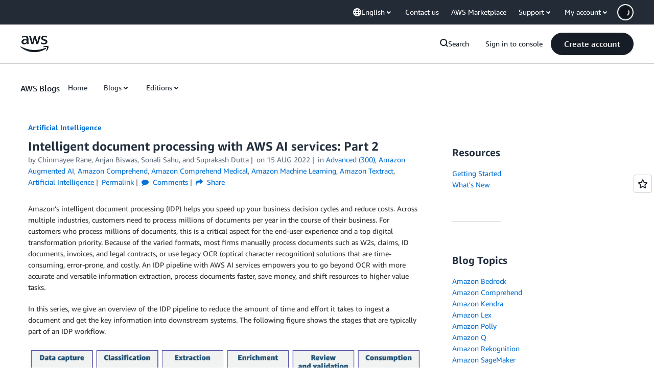

--- FILE ---
content_type: text/html;charset=UTF-8
request_url: https://amazonwebservicesinc.tt.omtrdc.net/m2/amazonwebservicesinc/ubox/raw?mboxPC=1769305072692-251850&mboxSession=1769305072691-161945&uniq=1769305072926-385253
body_size: -82
content:
{"url":"/en_US/dm/awsm/house/blog/Tiles/default-evergreen-tiles","campaignId":"285161","environmentId":"350","userPCId":"1769305072692-251850.44_0"}

--- FILE ---
content_type: text/html;charset=UTF-8
request_url: https://amazonwebservicesinc.tt.omtrdc.net/m2/amazonwebservicesinc/ubox/raw?mboxPC=1769305072692-251850&mboxSession=1769305072691-161945&uniq=1769305072928-508170
body_size: -370
content:
{"url":"/en_US/optimization_testing/ccba-footer/master","campaignId":"610677","environmentId":"350","userPCId":"1769305072692-251850.44_0"}

--- FILE ---
content_type: application/javascript
request_url: https://t0.m.awsstatic.com/tmpl/awsm-rt/esm/templates/rt-footer/1.0.0/rt-footer.css.c1427c224e.js
body_size: 20440
content:
export default `@charset "UTF-8";[data-eb-6a8f3296] .rgft_9e423fbb.rgft_1b2a14d4{position:relative;transition:box-shadow .3s ease}[data-eb-6a8f3296] .rgft_9e423fbb.rgft_1b2a14d4:not(:disabled,.rgft_3ef5a62a).rgft_3d631df0,[data-eb-6a8f3296] .rgft_9e423fbb.rgft_1b2a14d4:not(:disabled,.rgft_3ef5a62a).rgft_b27cc003,[data-eb-6a8f3296] .rgft_9e423fbb.rgft_1b2a14d4:not(:disabled,.rgft_3ef5a62a).rgft_5962fadc:hover{box-shadow:var(--rg-shadow-gray-elevation-1, 1px 1px 20px rgba(0, 0, 0, .1))}[data-eb-6a8f3296] .rgft_9e423fbb.rgft_1b2a14d4:not(:disabled,.rgft_3ef5a62a).rgft_3d631df0.rgft_e79955da,[data-eb-6a8f3296] .rgft_9e423fbb.rgft_1b2a14d4:not(:disabled,.rgft_3ef5a62a).rgft_b27cc003.rgft_e79955da,[data-eb-6a8f3296] .rgft_9e423fbb.rgft_1b2a14d4:not(:disabled,.rgft_3ef5a62a).rgft_5962fadc:hover.rgft_e79955da{box-shadow:var(--rg-shadow-gray-elevation-2, 1px 1px 24px rgba(0, 0, 0, .25))}[data-eb-6a8f3296] .rgft_9e423fbb.rgft_1b2a14d4:not(:disabled,.rgft_3ef5a62a).rgft_b27cc003:hover{box-shadow:none}[data-eb-6a8f3296] .rgft_9e423fbb.rgft_1ed8cbde{position:relative;transform-style:preserve-3d;overflow:unset!important}[data-eb-6a8f3296] .rgft_9e423fbb.rgft_1ed8cbde:before{content:"";position:absolute;inset:0;border-radius:inherit;transform:translateZ(-1px);pointer-events:none;transition-property:filter,inset;transition-duration:.3s;transition-timing-function:ease;background-clip:content-box!important;padding:1px}[data-eb-6a8f3296] .rgft_9e423fbb.rgft_1ed8cbde:not(:disabled,.rgft_3ef5a62a).rgft_3d631df0:before{filter:blur(15px)}[data-eb-6a8f3296] .rgft_9e423fbb.rgft_1ed8cbde:not(:disabled,.rgft_3ef5a62a).rgft_3d631df0.rgft_4df65418:hover:before{filter:blur(20px)}[data-eb-6a8f3296] .rgft_9e423fbb.rgft_1ed8cbde:not(:disabled,.rgft_3ef5a62a).rgft_5962fadc:hover:before{filter:blur(15px)}[data-eb-6a8f3296] .rgft_9e423fbb.rgft_1ed8cbde:not(:disabled,.rgft_3ef5a62a).rgft_b27cc003:before{filter:blur(15px)}[data-eb-6a8f3296] .rgft_9e423fbb.rgft_1ed8cbde:not(:disabled,.rgft_3ef5a62a).rgft_b27cc003:hover:before{filter:none}[data-eb-6a8f3296] .rgft_9e423fbb.rgft_1ed8cbde:not(:disabled,.rgft_3ef5a62a).rgft_e90ac70d:active:before{filter:blur(8px)!important}[data-eb-6a8f3296] .rgft_9e423fbb.rgft_1ed8cbde:not(:disabled,.rgft_3ef5a62a).rgft_a4f580d2:before{filter:blur(8px)!important}[data-eb-6a8f3296] [data-rg-mode=light][data-rg-theme=fuchsia] .rgft_9e423fbb.rgft_1ed8cbde:not(:disabled,.rgft_3ef5a62a).rgft_38d8ffac:before,[data-eb-6a8f3296] [data-rg-mode=light][data-rg-theme=fuchsia].rgft_9e423fbb.rgft_1ed8cbde.rgft_38d8ffac:not(:disabled,.rgft_3ef5a62a):before{background:var(--rg-shadow-gradient-fuchsia, linear-gradient(123deg, #fa6f00 0%, #e433ff 50%, #8575ff 100%))}[data-eb-6a8f3296] [data-rg-mode=dark][data-rg-theme=fuchsia] .rgft_9e423fbb.rgft_1ed8cbde:not(:disabled,.rgft_3ef5a62a).rgft_38d8ffac:before,[data-eb-6a8f3296] [data-rg-mode=dark][data-rg-theme=fuchsia].rgft_9e423fbb.rgft_1ed8cbde.rgft_38d8ffac:not(:disabled,.rgft_3ef5a62a):before{background:var(--rg-shadow-gradient-fuchsia, linear-gradient(123deg, #d14600 0%, #c300e0 50%, #6842ff 100%))}[data-eb-6a8f3296] [data-rg-mode=light][data-rg-theme=indigo] .rgft_9e423fbb.rgft_1ed8cbde:not(:disabled,.rgft_3ef5a62a).rgft_38d8ffac:before,[data-eb-6a8f3296] [data-rg-mode=light][data-rg-theme=indigo].rgft_9e423fbb.rgft_1ed8cbde.rgft_38d8ffac:not(:disabled,.rgft_3ef5a62a):before{background:var(--rg-shadow-gradient-indigo, linear-gradient(123deg, #0099ff 0%, #5c7fff 50%, #8575ff 100%))}[data-eb-6a8f3296] [data-rg-mode=dark][data-rg-theme=indigo] .rgft_9e423fbb.rgft_1ed8cbde:not(:disabled,.rgft_3ef5a62a).rgft_38d8ffac:before,[data-eb-6a8f3296] [data-rg-mode=dark][data-rg-theme=indigo].rgft_9e423fbb.rgft_1ed8cbde.rgft_38d8ffac:not(:disabled,.rgft_3ef5a62a):before{background:var(--rg-shadow-gradient-indigo, linear-gradient(123deg, #006ce0 0%, #295eff 50%, #6842ff 100%))}[data-eb-6a8f3296] [data-rg-mode=light][data-rg-theme=orange] .rgft_9e423fbb.rgft_1ed8cbde:not(:disabled,.rgft_3ef5a62a).rgft_38d8ffac:before,[data-eb-6a8f3296] [data-rg-mode=light][data-rg-theme=orange].rgft_9e423fbb.rgft_1ed8cbde.rgft_38d8ffac:not(:disabled,.rgft_3ef5a62a):before{background:var(--rg-shadow-gradient-orange, linear-gradient(123deg, #ff1ae0 0%, #ff386a 50%, #fa6f00 100%))}[data-eb-6a8f3296] [data-rg-mode=dark][data-rg-theme=orange] .rgft_9e423fbb.rgft_1ed8cbde:not(:disabled,.rgft_3ef5a62a).rgft_38d8ffac:before,[data-eb-6a8f3296] [data-rg-mode=dark][data-rg-theme=orange].rgft_9e423fbb.rgft_1ed8cbde.rgft_38d8ffac:not(:disabled,.rgft_3ef5a62a):before{background:var(--rg-shadow-gradient-orange, linear-gradient(123deg, #d600ba 0%, #eb003b 50%, #d14600 100%))}[data-eb-6a8f3296] [data-rg-mode=light][data-rg-theme=teal] .rgft_9e423fbb.rgft_1ed8cbde:not(:disabled,.rgft_3ef5a62a).rgft_38d8ffac:before,[data-eb-6a8f3296] [data-rg-mode=light][data-rg-theme=teal].rgft_9e423fbb.rgft_1ed8cbde.rgft_38d8ffac:not(:disabled,.rgft_3ef5a62a):before{background:var(--rg-shadow-gradient-teal, linear-gradient(123deg, #00bd6b 0%, #00a4bd 50%, #0099ff 100%))}[data-eb-6a8f3296] [data-rg-mode=dark][data-rg-theme=teal] .rgft_9e423fbb.rgft_1ed8cbde:not(:disabled,.rgft_3ef5a62a).rgft_38d8ffac:before,[data-eb-6a8f3296] [data-rg-mode=dark][data-rg-theme=teal].rgft_9e423fbb.rgft_1ed8cbde.rgft_38d8ffac:not(:disabled,.rgft_3ef5a62a):before{background:var(--rg-shadow-gradient-teal, linear-gradient(123deg, #008559 0%, #007e94 50%, #006ce0 100%))}[data-eb-6a8f3296] [data-rg-mode=light][data-rg-theme=blue] .rgft_9e423fbb.rgft_1ed8cbde:not(:disabled,.rgft_3ef5a62a).rgft_38d8ffac:before,[data-eb-6a8f3296] [data-rg-mode=light][data-rg-theme=blue].rgft_9e423fbb.rgft_1ed8cbde.rgft_38d8ffac:not(:disabled,.rgft_3ef5a62a):before{background:var(--rg-shadow-gradient-blue, linear-gradient(123deg, #00bd6b 0%, #0099ff 50%, #8575ff 100%))}[data-eb-6a8f3296] [data-rg-mode=dark][data-rg-theme=blue] .rgft_9e423fbb.rgft_1ed8cbde:not(:disabled,.rgft_3ef5a62a).rgft_38d8ffac:before,[data-eb-6a8f3296] [data-rg-mode=dark][data-rg-theme=blue].rgft_9e423fbb.rgft_1ed8cbde.rgft_38d8ffac:not(:disabled,.rgft_3ef5a62a):before{background:var(--rg-shadow-gradient-blue, linear-gradient(123deg, #008559 0%, #006ce0 50%, #6842ff 100%))}[data-eb-6a8f3296] [data-rg-mode=light][data-rg-theme=violet] .rgft_9e423fbb.rgft_1ed8cbde:not(:disabled,.rgft_3ef5a62a).rgft_38d8ffac:before,[data-eb-6a8f3296] [data-rg-mode=light][data-rg-theme=violet].rgft_9e423fbb.rgft_1ed8cbde.rgft_38d8ffac:not(:disabled,.rgft_3ef5a62a):before{background:var(--rg-shadow-gradient-violet, linear-gradient(123deg, #ad5cff 0%, #0099ff 50%, #00a4bd 100%))}[data-eb-6a8f3296] [data-rg-mode=dark][data-rg-theme=violet] .rgft_9e423fbb.rgft_1ed8cbde:not(:disabled,.rgft_3ef5a62a).rgft_38d8ffac:before,[data-eb-6a8f3296] [data-rg-mode=dark][data-rg-theme=violet].rgft_9e423fbb.rgft_1ed8cbde.rgft_38d8ffac:not(:disabled,.rgft_3ef5a62a):before{background:var(--rg-shadow-gradient-violet, linear-gradient(123deg, #962eff 0%, #006ce0 50%, #007e94 100%))}[data-eb-6a8f3296] [data-rg-mode=light][data-rg-theme=purple] .rgft_9e423fbb.rgft_1ed8cbde:not(:disabled,.rgft_3ef5a62a).rgft_38d8ffac:before,[data-eb-6a8f3296] [data-rg-mode=light][data-rg-theme=purple].rgft_9e423fbb.rgft_1ed8cbde.rgft_38d8ffac:not(:disabled,.rgft_3ef5a62a):before{background:var(--rg-shadow-gradient-purple, linear-gradient(123deg, #ff1ae0 0%, #8575ff 50%, #00a4bd 100%))}[data-eb-6a8f3296] [data-rg-mode=dark][data-rg-theme=purple] .rgft_9e423fbb.rgft_1ed8cbde:not(:disabled,.rgft_3ef5a62a).rgft_38d8ffac:before,[data-eb-6a8f3296] [data-rg-mode=dark][data-rg-theme=purple].rgft_9e423fbb.rgft_1ed8cbde.rgft_38d8ffac:not(:disabled,.rgft_3ef5a62a):before{background:var(--rg-shadow-gradient-purple, linear-gradient(123deg, #d600ba 0%, #6842ff 50%, #007e94 100%))}[data-eb-6a8f3296] .rgft_9e423fbb.rgft_1ed8cbde:not(:disabled,.rgft_3ef5a62a):before{background:linear-gradient(123deg,#d14600,#c300e0,#6842ff)}[data-eb-6a8f3296] [data-rg-theme=fuchsia] .rgft_9e423fbb.rgft_1ed8cbde:not(:disabled,.rgft_3ef5a62a):before,[data-eb-6a8f3296] [data-rg-theme=fuchsia].rgft_9e423fbb.rgft_1ed8cbde:not(:disabled,.rgft_3ef5a62a):before{background:var(--rg-shadow-gradient-fuchsia, linear-gradient(123deg, #d14600 0%, #c300e0 50%, #6842ff 100%))}[data-eb-6a8f3296] [data-rg-theme=indigo] .rgft_9e423fbb.rgft_1ed8cbde:not(:disabled,.rgft_3ef5a62a):before,[data-eb-6a8f3296] [data-rg-theme=indigo].rgft_9e423fbb.rgft_1ed8cbde:not(:disabled,.rgft_3ef5a62a):before{background:var(--rg-shadow-gradient-indigo, linear-gradient(123deg, #006ce0 0%, #295eff 50%, #6842ff 100%))}[data-eb-6a8f3296] [data-rg-theme=orange] .rgft_9e423fbb.rgft_1ed8cbde:not(:disabled,.rgft_3ef5a62a):before,[data-eb-6a8f3296] [data-rg-theme=orange].rgft_9e423fbb.rgft_1ed8cbde:not(:disabled,.rgft_3ef5a62a):before{background:var(--rg-shadow-gradient-orange, linear-gradient(123deg, #d600ba 0%, #eb003b 50%, #d14600 100%))}[data-eb-6a8f3296] [data-rg-theme=teal] .rgft_9e423fbb.rgft_1ed8cbde:not(:disabled,.rgft_3ef5a62a):before,[data-eb-6a8f3296] [data-rg-theme=teal].rgft_9e423fbb.rgft_1ed8cbde:not(:disabled,.rgft_3ef5a62a):before{background:var(--rg-shadow-gradient-teal, linear-gradient(123deg, #008559 0%, #007e94 50%, #006ce0 100%))}[data-eb-6a8f3296] [data-rg-theme=blue] .rgft_9e423fbb.rgft_1ed8cbde:not(:disabled,.rgft_3ef5a62a):before,[data-eb-6a8f3296] [data-rg-theme=blue].rgft_9e423fbb.rgft_1ed8cbde:not(:disabled,.rgft_3ef5a62a):before{background:var(--rg-shadow-gradient-blue, linear-gradient(123deg, #008559 0%, #006ce0 50%, #6842ff 100%))}[data-eb-6a8f3296] [data-rg-theme=violet] .rgft_9e423fbb.rgft_1ed8cbde:not(:disabled,.rgft_3ef5a62a):before,[data-eb-6a8f3296] [data-rg-theme=violet].rgft_9e423fbb.rgft_1ed8cbde:not(:disabled,.rgft_3ef5a62a):before{background:var(--rg-shadow-gradient-violet, linear-gradient(123deg, #962eff 0%, #006ce0 50%, #007e94 100%))}[data-eb-6a8f3296] [data-rg-theme=purple] .rgft_9e423fbb.rgft_1ed8cbde:not(:disabled,.rgft_3ef5a62a):before,[data-eb-6a8f3296] [data-rg-theme=purple].rgft_9e423fbb.rgft_1ed8cbde:not(:disabled,.rgft_3ef5a62a):before{background:var(--rg-shadow-gradient-purple, linear-gradient(123deg, #d600ba 0%, #6842ff 50%, #007e94 100%))}[data-eb-6a8f3296] a.rgft_f7822e54,[data-eb-6a8f3296] button.rgft_f7822e54{--button-size: 44px;--button-pad-h: 24px;--button-pad-borderless-h: 26px;border:2px solid var(--rg-color-background-page-inverted, #0F141A);padding:8px var(--button-pad-h, 24px);border-radius:40px!important;align-items:center;justify-content:center;display:inline-flex;height:var(--button-size, 44px);text-decoration:none!important;text-wrap:nowrap;cursor:pointer;position:relative;transition:all .3s ease}[data-eb-6a8f3296] a.rgft_f7822e54.rgft_094d67e1,[data-eb-6a8f3296] button.rgft_f7822e54.rgft_094d67e1{--button-size: 32px;--button-pad-h: 14px;--button-pad-borderless-h: 16px}[data-eb-6a8f3296] a.rgft_f7822e54>span,[data-eb-6a8f3296] button.rgft_f7822e54>span{color:var(--btn-text-color, inherit)!important}[data-eb-6a8f3296] a.rgft_f7822e54:focus-visible,[data-eb-6a8f3296] button.rgft_f7822e54:focus-visible{outline:2px solid var(--rg-color-focus-ring, #006CE0)!important;outline-offset:4px!important;transition:outline 0s}[data-eb-6a8f3296] a.rgft_f7822e54:focus:not(:focus-visible),[data-eb-6a8f3296] button.rgft_f7822e54:focus:not(:focus-visible){outline:none!important}[data-eb-6a8f3296] a.rgft_f7822e54.rgft_303c672b,[data-eb-6a8f3296] button.rgft_f7822e54.rgft_303c672b{--btn-text-color: var(--rg-color-text-utility-inverted, #FFFFFF);background-color:var(--rg-color-btn-primary-bg, #161D26);border:none;padding:10px var(--button-pad-borderless-h, 24px)}[data-eb-6a8f3296] a.rgft_f7822e54.rgft_18409398,[data-eb-6a8f3296] button.rgft_f7822e54.rgft_18409398{--btn-text-color: var(--rg-color-text-utility, #161D26);background-color:var(--rg-color-btn-secondary-bg, #FFFFFF);border-color:var(--rg-color-background-page-inverted, #0F141A)}[data-eb-6a8f3296] a.rgft_f7822e54.rgft_090951dc,[data-eb-6a8f3296] button.rgft_f7822e54.rgft_090951dc{--btn-text-color: var(--rg-color-text-utility, #161D26);background-color:var(--rg-color-background-object, #F3F3F7);border:none;padding:10px var(--button-pad-borderless-h, 24px)}[data-eb-6a8f3296] a.rgft_f7822e54.rgft_15529d9f,[data-eb-6a8f3296] button.rgft_f7822e54.rgft_15529d9f{--btn-text-color: var(--rg-color-text-utility, #161D26);background-color:var(--rg-color-btn-secondary-bg, #FFFFFF);border:none;padding:10px var(--button-pad-borderless-h, 24px)}[data-eb-6a8f3296] a.rgft_f7822e54.rgft_bb950a4e,[data-eb-6a8f3296] button.rgft_f7822e54.rgft_bb950a4e{--btn-text-color: var(--rg-color-text-utility, #161D26);border:none;padding:10px var(--button-pad-borderless-h, 24px)}[data-eb-6a8f3296] a.rgft_f7822e54.rgft_bb950a4e,[data-eb-6a8f3296] button.rgft_f7822e54.rgft_bb950a4e{background-image:linear-gradient(97deg,#ffc0ad,#f8c7ff 37.79%,#d2ccff 75.81%,#c2d1ff)}[data-eb-6a8f3296] a.rgft_f7822e54.rgft_bb950a4e,[data-eb-6a8f3296] button.rgft_f7822e54.rgft_bb950a4e{--rg-gradient-angle:97deg;background-image:var(--rg-gradient-a, linear-gradient(120deg, #f8c7ff 20.08%, #d2ccff 75.81%))}[data-eb-6a8f3296] [data-rg-mode=dark] a.rgft_f7822e54.rgft_bb950a4e,[data-eb-6a8f3296] [data-rg-mode=dark] button.rgft_f7822e54.rgft_bb950a4e,[data-eb-6a8f3296] a[data-rg-mode=dark].rgft_f7822e54.rgft_bb950a4e,[data-eb-6a8f3296] button[data-rg-mode=dark].rgft_f7822e54.rgft_bb950a4e{background-image:var(--rg-gradient-a, linear-gradient(120deg, #78008a 24.25%, #b2008f 69.56%))}[data-eb-6a8f3296] a.rgft_f7822e54.rgft_bb419678,[data-eb-6a8f3296] button.rgft_f7822e54.rgft_bb419678{--btn-text-color: var(--rg-color-text-utility-inverted, #FFFFFF);background-color:var(--rg-color-btn-visited-bg, #656871);border-color:var(--rg-color-btn-visited-bg, #656871)}[data-eb-6a8f3296] a.rgft_f7822e54.rgft_bb419678.rgft_18409398,[data-eb-6a8f3296] a.rgft_f7822e54.rgft_bb419678.rgft_15529d9f,[data-eb-6a8f3296] button.rgft_f7822e54.rgft_bb419678.rgft_18409398,[data-eb-6a8f3296] button.rgft_f7822e54.rgft_bb419678.rgft_15529d9f{--btn-text-color: var(--rg-color-text-utility, #161D26);background-color:var(--rg-color-btn-secondary-visited-bg, #FFFFFF)}[data-eb-6a8f3296] a.rgft_f7822e54.rgft_badebaf5,[data-eb-6a8f3296] button.rgft_f7822e54.rgft_badebaf5{--btn-text-color: var(--rg-color-btn-disabled-text, #B4B4BB);background-color:var(--rg-color-btn-disabled-bg, #F3F3F7);border-color:var(--rg-color-btn-disabled-bg, #F3F3F7);cursor:default}[data-eb-6a8f3296] a.rgft_f7822e54.rgft_badebaf5.rgft_18409398,[data-eb-6a8f3296] a.rgft_f7822e54.rgft_badebaf5.rgft_15529d9f,[data-eb-6a8f3296] button.rgft_f7822e54.rgft_badebaf5.rgft_18409398,[data-eb-6a8f3296] button.rgft_f7822e54.rgft_badebaf5.rgft_15529d9f{border:none;padding:10px var(--button-pad-borderless-h, 24px)}[data-eb-6a8f3296] a.rgft_f7822e54.rgft_badebaf5.rgft_090951dc,[data-eb-6a8f3296] button.rgft_f7822e54.rgft_badebaf5.rgft_090951dc{--btn-text-color: var(--rg-color-btn-tertiary-disabled-text, #B4B4BB);background-color:#0000}[data-eb-6a8f3296] a.rgft_f7822e54:hover:not(.rgft_badebaf5).rgft_18409398:not(.rgft_bb950a4e),[data-eb-6a8f3296] a.rgft_f7822e54:hover:not(.rgft_badebaf5).rgft_15529d9f:not(.rgft_bb950a4e),[data-eb-6a8f3296] button.rgft_f7822e54:hover:not(.rgft_badebaf5).rgft_18409398:not(.rgft_bb950a4e),[data-eb-6a8f3296] button.rgft_f7822e54:hover:not(.rgft_badebaf5).rgft_15529d9f:not(.rgft_bb950a4e){--btn-text-color: var(--rg-color-text-utility, #161D26);background-color:var(--rg-color-btn-secondary-bg, #FFFFFF)}[data-eb-6a8f3296] a.rgft_f7822e54:hover:not(.rgft_badebaf5).rgft_090951dc,[data-eb-6a8f3296] button.rgft_f7822e54:hover:not(.rgft_badebaf5).rgft_090951dc{box-shadow:none}[data-eb-6a8f3296] a.rgft_f7822e54:hover:not(.rgft_badebaf5).rgft_090951dc,[data-eb-6a8f3296] button.rgft_f7822e54:hover:not(.rgft_badebaf5).rgft_090951dc{background-image:linear-gradient(97deg,#ffc0ad80,#f8c7ff80 37.79%,#d2ccff80 75.81%,#c2d1ff80)}[data-eb-6a8f3296] a.rgft_f7822e54:hover:not(.rgft_badebaf5).rgft_090951dc,[data-eb-6a8f3296] button.rgft_f7822e54:hover:not(.rgft_badebaf5).rgft_090951dc{--rg-gradient-angle:97deg;background-image:var(--rg-gradient-a-50, linear-gradient(120deg, #f8c7ff 20.08%, #d2ccff 75.81%))}[data-eb-6a8f3296] [data-rg-mode=dark] a.rgft_f7822e54:hover:not(.rgft_badebaf5).rgft_090951dc,[data-eb-6a8f3296] [data-rg-mode=dark] button.rgft_f7822e54:hover:not(.rgft_badebaf5).rgft_090951dc,[data-eb-6a8f3296] a[data-rg-mode=dark].rgft_f7822e54.rgft_090951dc:hover:not(.rgft_badebaf5),[data-eb-6a8f3296] button[data-rg-mode=dark].rgft_f7822e54.rgft_090951dc:hover:not(.rgft_badebaf5){background-image:var(--rg-gradient-a-50, linear-gradient(120deg, #78008a 24.25%, #b2008f 69.56%))}[data-eb-6a8f3296] a.rgft_f7822e54:active:not(.rgft_badebaf5).rgft_090951dc,[data-eb-6a8f3296] button.rgft_f7822e54:active:not(.rgft_badebaf5).rgft_090951dc{box-shadow:none}[data-eb-6a8f3296] a.rgft_f7822e54:active:not(.rgft_badebaf5).rgft_090951dc,[data-eb-6a8f3296] button.rgft_f7822e54:active:not(.rgft_badebaf5).rgft_090951dc{background-image:linear-gradient(97deg,#ffc0ad,#f8c7ff 37.79%,#d2ccff 75.81%,#c2d1ff)}[data-eb-6a8f3296] a.rgft_f7822e54:active:not(.rgft_badebaf5).rgft_090951dc,[data-eb-6a8f3296] button.rgft_f7822e54:active:not(.rgft_badebaf5).rgft_090951dc{--rg-gradient-angle:97deg;background-image:var(--rg-gradient-a-pressed, linear-gradient(120deg, rgba(248, 199, 255, .5) 20.08%, #d2ccff 75.81%))}[data-eb-6a8f3296] [data-rg-mode=dark] a.rgft_f7822e54:active:not(.rgft_badebaf5).rgft_090951dc,[data-eb-6a8f3296] [data-rg-mode=dark] button.rgft_f7822e54:active:not(.rgft_badebaf5).rgft_090951dc,[data-eb-6a8f3296] a[data-rg-mode=dark].rgft_f7822e54.rgft_090951dc:active:not(.rgft_badebaf5),[data-eb-6a8f3296] button[data-rg-mode=dark].rgft_f7822e54.rgft_090951dc:active:not(.rgft_badebaf5){background-image:var(--rg-gradient-a-pressed, linear-gradient(120deg, rgba(120, 0, 138, .5) 24.25%, #b2008f 69.56%))}[data-eb-6a8f3296] .rgft_8711ccd9{-webkit-font-smoothing:antialiased;-moz-osx-font-smoothing:grayscale;background:#0000;border:none;margin:0}[data-eb-6a8f3296] .rgft_8711ccd9.rgft_5e58a6df{text-align:center}[data-eb-6a8f3296] .rgft_8711ccd9.rgft_b7ada98b{display:block}[data-eb-6a8f3296] .rgft_8711ccd9.rgft_beb26dc7{font-family:Amazon Ember Mono,Consolas,Andale Mono WT,Andale Mono,Lucida Console,Lucida Sans Typewriter,DejaVu Sans Mono,Bitstream Vera Sans Mono,Liberation Mono,Nimbus Mono L,Monaco,Courier New,Courier,monospace}[data-eb-6a8f3296] .rgft_8711ccd9 a{display:inline;position:relative;cursor:pointer;text-decoration:none!important;color:var(--rg-color-link-default, #006CE0);background:linear-gradient(to right,currentcolor,currentcolor);background-size:100% .1em;background-position:0 100%;background-repeat:no-repeat}[data-eb-6a8f3296] .rgft_8711ccd9 a:focus-visible{color:var(--rg-color-link-focus, #006CE0)}[data-eb-6a8f3296] .rgft_8711ccd9 a:hover{color:var(--rg-color-link-hover, #003B8F);animation:rgft_d72bdead .3s cubic-bezier(0,0,.2,1)}[data-eb-6a8f3296] .rgft_8711ccd9 a:visited{color:var(--rg-color-link-visited, #6842FF)}@keyframes rgft_d72bdead{0%{background-size:0 .1em}to{background-size:100% .1em}}[data-eb-6a8f3296] .rgft_8711ccd9 b,[data-eb-6a8f3296] b.rgft_8711ccd9,[data-eb-6a8f3296] .rgft_8711ccd9 strong,[data-eb-6a8f3296] strong.rgft_8711ccd9{font-weight:700}[data-eb-6a8f3296] i.rgft_8711ccd9,[data-eb-6a8f3296] .rgft_8711ccd9 i,[data-eb-6a8f3296] em.rgft_8711ccd9,[data-eb-6a8f3296] .rgft_8711ccd9 em{font-style:italic}[data-eb-6a8f3296] u.rgft_8711ccd9,[data-eb-6a8f3296] .rgft_8711ccd9 u{text-decoration:underline}[data-eb-6a8f3296] code.rgft_8711ccd9,[data-eb-6a8f3296] .rgft_8711ccd9 code{font-family:Amazon Ember Mono,Consolas,Andale Mono WT,Andale Mono,Lucida Console,Lucida Sans Typewriter,DejaVu Sans Mono,Bitstream Vera Sans Mono,Liberation Mono,Nimbus Mono L,Monaco,Courier New,Courier,monospace;border-radius:4px;border:1px solid var(--rg-color-border-lowcontrast, #CCCCD1);color:var(--rg-color-text-secondary, #232B37);padding-top:var(--rg-padding-8);padding-right:var(--rg-padding-8);padding-bottom:var(--rg-padding-8);padding-left:var(--rg-padding-8)}[data-eb-6a8f3296] .rgft_12e1c6fa{display:inline!important;vertical-align:middle}[data-eb-6a8f3296] .rgft_8711ccd9 p img{aspect-ratio:16/9;height:100%;object-fit:cover;width:100%;border-radius:8px;order:1;margin-bottom:var(--rg-margin-4)}[data-eb-6a8f3296] .rgft_8711ccd9 table{table-layout:fixed;border-spacing:0;width:100%}[data-eb-6a8f3296] .rgft_8711ccd9 table td{font-size:14px;border-right:1px solid var(--rg-color-border-lowcontrast, #CCCCD1);border-bottom:1px solid var(--rg-color-border-lowcontrast, #CCCCD1);padding-top:var(--rg-padding-6);padding-right:var(--rg-padding-6);padding-bottom:var(--rg-padding-6);padding-left:var(--rg-padding-6)}[data-eb-6a8f3296] .rgft_8711ccd9 table td:first-of-type{border-left:1px solid var(--rg-color-border-lowcontrast, #CCCCD1)}[data-eb-6a8f3296] .rgft_8711ccd9 table thead tr:first-of-type>*:first-of-type,[data-eb-6a8f3296] .rgft_8711ccd9 table:not(:has(thead)) tr:first-of-type>*:first-of-type{border-top-left-radius:16px}[data-eb-6a8f3296] .rgft_8711ccd9 table thead tr:first-of-type>*:last-of-type,[data-eb-6a8f3296] .rgft_8711ccd9 table:not(:has(thead)) tr:first-of-type>*:last-of-type{border-top-right-radius:16px}[data-eb-6a8f3296] .rgft_8711ccd9 table tr:last-of-type td:first-of-type{border-bottom-left-radius:16px}[data-eb-6a8f3296] .rgft_8711ccd9 table tr:last-of-type td:last-of-type{border-bottom-right-radius:16px}[data-eb-6a8f3296] .rgft_8711ccd9 table:not(:has(thead),:has(th)) tr:first-of-type td{border-top:1px solid var(--rg-color-border-lowcontrast, #CCCCD1);border-right:1px solid var(--rg-color-border-lowcontrast, #CCCCD1);border-bottom:1px solid var(--rg-color-border-lowcontrast, #CCCCD1)}[data-eb-6a8f3296] .rgft_8711ccd9 table th{color:var(--rg-color-text-primary-inverted, #FFFFFF);min-width:280px;max-width:400px;padding:0;text-align:left;vertical-align:top;background-color:var(--rg-color-background-object-inverted, #232B37);border-left:1px solid var(--rg-color-border-lowcontrast, #CCCCD1);border-right:1px solid var(--rg-color-border-lowcontrast, #CCCCD1);border-bottom:1px solid var(--rg-color-border-lowcontrast, #CCCCD1);padding-top:var(--rg-padding-6);padding-right:var(--rg-padding-6);padding-bottom:var(--rg-padding-6);padding-left:var(--rg-padding-6);row-gap:var(--rg-margin-5);column-gap:var(--rg-margin-5);max-width:100%;min-width:150px}@media (min-width: 480px) and (max-width: 767px){[data-eb-6a8f3296] .rgft_8711ccd9 table th{max-width:100%;min-width:150px}}@media (min-width: 768px) and (max-width: 1023px){[data-eb-6a8f3296] .rgft_8711ccd9 table th{max-width:240px;min-width:180px}}@media (min-width: 1024px) and (max-width: 1279px){[data-eb-6a8f3296] .rgft_8711ccd9 table th{max-width:350px;min-width:240px}}@media (min-width: 1280px) and (max-width: 1599px){[data-eb-6a8f3296] .rgft_8711ccd9 table th{max-width:400px;min-width:280px}}@media (min-width: 1600px){[data-eb-6a8f3296] .rgft_8711ccd9 table th{max-width:400px;min-width:280px}}[data-eb-6a8f3296] .rgft_8711ccd9 table th:first-of-type{border-top-left-radius:16px;border-top:0 solid var(--rg-color-border-lowcontrast, #CCCCD1);border-left:0 solid var(--rg-color-border-lowcontrast, #CCCCD1);border-right:0 solid var(--rg-color-border-lowcontrast, #CCCCD1)}[data-eb-6a8f3296] .rgft_8711ccd9 table th:nth-of-type(n+3){border-left:0 solid var(--rg-color-border-lowcontrast, #CCCCD1)}[data-eb-6a8f3296] .rgft_8711ccd9 table th:last-of-type{border-top-right-radius:16px;border-top:0 solid var(--rg-color-border-lowcontrast, #CCCCD1);border-right:0 solid var(--rg-color-border-lowcontrast, #CCCCD1)}[data-eb-6a8f3296] .rgft_a1b66739{display:inline-flex;flex-direction:column;align-items:center;justify-content:center;color:var(--rg-color-text-primary, #161D26);--icon-color: currentcolor}[data-eb-6a8f3296] .rgft_a1b66739.rgft_bc1a8743{height:16px;width:16px}[data-eb-6a8f3296] .rgft_a1b66739.rgft_c0cbb35d{height:20px;width:20px}[data-eb-6a8f3296] .rgft_a1b66739.rgft_bd40fe12{height:32px;width:32px}[data-eb-6a8f3296] .rgft_a1b66739.rgft_27320e58{height:48px;width:48px}[data-eb-6a8f3296] .rgft_a1b66739 svg{fill:none;stroke:none}[data-eb-6a8f3296] .rgft_a1b66739 path[data-fill]:not([fill]){fill:var(--icon-color)}[data-eb-6a8f3296] .rgft_a1b66739 path[data-stroke]{stroke-width:2}[data-eb-6a8f3296] .rgft_a1b66739 path[data-stroke]:not([stroke]){stroke:var(--icon-color)}[data-eb-6a8f3296] .rgft_3ed66ff4{display:inline-flex;flex-direction:column;align-items:center;justify-content:center;color:var(--rg-color-text-primary, #161D26)}[data-eb-6a8f3296] .rgft_3ed66ff4.rgft_9124b200{height:10px;width:10px}[data-eb-6a8f3296] .rgft_3ed66ff4.rgft_bc1a8743{height:16px;width:16px}[data-eb-6a8f3296] .rgft_3ed66ff4.rgft_c0cbb35d{height:20px;width:20px}[data-eb-6a8f3296] .rgft_3ed66ff4.rgft_bd40fe12{height:32px;width:32px}[data-eb-6a8f3296] .rgft_3ed66ff4.rgft_27320e58{height:48px;width:48px}[data-eb-6a8f3296] .rgft_98b54368{color:var(--rg-color-text-body, #232B37)}[data-eb-6a8f3296] .rgft_98b54368.rgft_275611e5{font-size:calc(1rem * var(--font-size-multiplier, 1.6));line-height:1.5;font-weight:400;font-family:Amazon Ember Display,Amazon Ember,Helvetica Neue,Helvetica,Arial,sans-serif}@media (min-width: 481px) and (max-width: 768px){[data-eb-6a8f3296] .rgft_98b54368.rgft_275611e5{font-size:calc(1rem * var(--font-size-multiplier, 1.6));line-height:1.5;font-weight:400}}@media (max-width: 480px){[data-eb-6a8f3296] .rgft_98b54368.rgft_275611e5{font-size:calc(1rem * var(--font-size-multiplier, 1.6));line-height:1.5;font-weight:400}}[data-eb-6a8f3296] [data-rg-lang=ar] .rgft_98b54368.rgft_275611e5{font-family:AmazonEmberArabic,Helvetica,Arial,sans-serif}[data-eb-6a8f3296] [data-rg-lang=ja] .rgft_98b54368.rgft_275611e5{font-family:ShinGo,\\30d2\\30e9\\30ae\\30ce\\89d2\\30b4  Pro W3,Hiragino Kaku Gothic Pro,Osaka,\\30e1\\30a4\\30ea\\30aa,Meiryo,\\ff2d\\ff33  \\ff30\\30b4\\30b7\\30c3\\30af,MS PGothic,sans-serif}[data-eb-6a8f3296] [data-rg-lang=ko] .rgft_98b54368.rgft_275611e5{font-family:NotoSansKR,Malgun Gothic,sans-serif}[data-eb-6a8f3296] [data-rg-lang=th] .rgft_98b54368.rgft_275611e5{font-family:NotoSansThai,Helvetica,Arial,sans-serif}[data-eb-6a8f3296] [data-rg-lang=zh] .rgft_98b54368.rgft_275611e5{font-family:NotoSansTC,Helvetica,Arial,Microsoft Yahei,\\5fae\\8f6f\\96c5\\9ed1,STXihei,\\534e\\6587\\7ec6\\9ed1,sans-serif}[data-eb-6a8f3296] .rgft_98b54368.rgft_007aef8b{font-size:calc(.875rem * var(--font-size-multiplier, 1.6));line-height:1.429;font-weight:400;font-family:Amazon Ember Display,Amazon Ember,Helvetica Neue,Helvetica,Arial,sans-serif}@media (min-width: 481px) and (max-width: 768px){[data-eb-6a8f3296] .rgft_98b54368.rgft_007aef8b{font-size:calc(.875rem * var(--font-size-multiplier, 1.6));line-height:1.429;font-weight:400}}@media (max-width: 480px){[data-eb-6a8f3296] .rgft_98b54368.rgft_007aef8b{font-size:calc(.875rem * var(--font-size-multiplier, 1.6));line-height:1.429;font-weight:400}}[data-eb-6a8f3296] [data-rg-lang=ar] .rgft_98b54368.rgft_007aef8b{font-family:AmazonEmberArabic,Helvetica,Arial,sans-serif}[data-eb-6a8f3296] [data-rg-lang=ja] .rgft_98b54368.rgft_007aef8b{font-family:ShinGo,\\30d2\\30e9\\30ae\\30ce\\89d2\\30b4  Pro W3,Hiragino Kaku Gothic Pro,Osaka,\\30e1\\30a4\\30ea\\30aa,Meiryo,\\ff2d\\ff33  \\ff30\\30b4\\30b7\\30c3\\30af,MS PGothic,sans-serif}[data-eb-6a8f3296] [data-rg-lang=ko] .rgft_98b54368.rgft_007aef8b{font-family:NotoSansKR,Malgun Gothic,sans-serif}[data-eb-6a8f3296] [data-rg-lang=th] .rgft_98b54368.rgft_007aef8b{font-family:NotoSansThai,Helvetica,Arial,sans-serif}[data-eb-6a8f3296] [data-rg-lang=zh] .rgft_98b54368.rgft_007aef8b{font-family:NotoSansTC,Helvetica,Arial,Microsoft Yahei,\\5fae\\8f6f\\96c5\\9ed1,STXihei,\\534e\\6587\\7ec6\\9ed1,sans-serif}[data-eb-6a8f3296] .rgft_98b54368.rgft_ff19c5f9{font-size:calc(.75rem * var(--font-size-multiplier, 1.6));line-height:1.333;font-weight:400;font-family:Amazon Ember Display,Amazon Ember,Helvetica Neue,Helvetica,Arial,sans-serif}@media (min-width: 481px) and (max-width: 768px){[data-eb-6a8f3296] .rgft_98b54368.rgft_ff19c5f9{font-size:calc(.75rem * var(--font-size-multiplier, 1.6));line-height:1.333;font-weight:400}}@media (max-width: 480px){[data-eb-6a8f3296] .rgft_98b54368.rgft_ff19c5f9{font-size:calc(.75rem * var(--font-size-multiplier, 1.6));line-height:1.333;font-weight:400}}[data-eb-6a8f3296] [data-rg-lang=ar] .rgft_98b54368.rgft_ff19c5f9{font-family:AmazonEmberArabic,Helvetica,Arial,sans-serif}[data-eb-6a8f3296] [data-rg-lang=ja] .rgft_98b54368.rgft_ff19c5f9{font-family:ShinGo,\\30d2\\30e9\\30ae\\30ce\\89d2\\30b4  Pro W3,Hiragino Kaku Gothic Pro,Osaka,\\30e1\\30a4\\30ea\\30aa,Meiryo,\\ff2d\\ff33  \\ff30\\30b4\\30b7\\30c3\\30af,MS PGothic,sans-serif}[data-eb-6a8f3296] [data-rg-lang=ko] .rgft_98b54368.rgft_ff19c5f9{font-family:NotoSansKR,Malgun Gothic,sans-serif}[data-eb-6a8f3296] [data-rg-lang=th] .rgft_98b54368.rgft_ff19c5f9{font-family:NotoSansThai,Helvetica,Arial,sans-serif}[data-eb-6a8f3296] [data-rg-lang=zh] .rgft_98b54368.rgft_ff19c5f9{font-family:NotoSansTC,Helvetica,Arial,Microsoft Yahei,\\5fae\\8f6f\\96c5\\9ed1,STXihei,\\534e\\6587\\7ec6\\9ed1,sans-serif}[data-eb-6a8f3296] .rgft_98b54368 ul{list-style-type:disc;margin-top:2rem}[data-eb-6a8f3296] .rgft_98b54368.rgft_2a7f98ee{display:inline;position:relative;cursor:pointer;text-decoration:none!important;color:var(--rg-color-link-default, #006CE0);background:linear-gradient(to right,currentcolor,currentcolor);background-size:100% .1em;background-position:0 100%;background-repeat:no-repeat}[data-eb-6a8f3296] .rgft_98b54368.rgft_2a7f98ee:focus-visible{color:var(--rg-color-link-focus, #006CE0)}[data-eb-6a8f3296] .rgft_98b54368.rgft_2a7f98ee:hover{color:var(--rg-color-link-hover, #003B8F);animation:rgft_9beb7cc5 .3s cubic-bezier(0,0,.2,1)}[data-eb-6a8f3296] .rgft_98b54368.rgft_2a7f98ee:visited{color:var(--rg-color-link-visited, #6842FF)}@keyframes rgft_9beb7cc5{0%{background-size:0 .1em}to{background-size:100% .1em}}[data-eb-6a8f3296] .rgft_d835af5c{color:var(--rg-color-text-title, #161D26)}[data-eb-6a8f3296] .rgft_d835af5c.rgft_3e9243e1{font-size:calc(4.5rem * var(--font-size-multiplier, 1.6));line-height:1.111;font-weight:500;font-family:Amazon Ember Display,Amazon Ember,Helvetica Neue,Helvetica,Arial,sans-serif}@media (min-width: 481px) and (max-width: 768px){[data-eb-6a8f3296] .rgft_d835af5c.rgft_3e9243e1{font-size:calc(3.75rem * var(--font-size-multiplier, 1.6));line-height:1.133;font-weight:500}}@media (max-width: 480px){[data-eb-6a8f3296] .rgft_d835af5c.rgft_3e9243e1{font-size:calc(3rem * var(--font-size-multiplier, 1.6));line-height:1.167;font-weight:500}}[data-eb-6a8f3296] [data-rg-lang=ar] .rgft_d835af5c.rgft_3e9243e1{font-family:AmazonEmberArabic,Helvetica,Arial,sans-serif}[data-eb-6a8f3296] [data-rg-lang=ja] .rgft_d835af5c.rgft_3e9243e1{font-family:ShinGo,\\30d2\\30e9\\30ae\\30ce\\89d2\\30b4  Pro W3,Hiragino Kaku Gothic Pro,Osaka,\\30e1\\30a4\\30ea\\30aa,Meiryo,\\ff2d\\ff33  \\ff30\\30b4\\30b7\\30c3\\30af,MS PGothic,sans-serif}[data-eb-6a8f3296] [data-rg-lang=ko] .rgft_d835af5c.rgft_3e9243e1{font-family:NotoSansKR,Malgun Gothic,sans-serif}[data-eb-6a8f3296] [data-rg-lang=th] .rgft_d835af5c.rgft_3e9243e1{font-family:NotoSansThai,Helvetica,Arial,sans-serif}[data-eb-6a8f3296] [data-rg-lang=zh] .rgft_d835af5c.rgft_3e9243e1{font-family:NotoSansTC,Helvetica,Arial,Microsoft Yahei,\\5fae\\8f6f\\96c5\\9ed1,STXihei,\\534e\\6587\\7ec6\\9ed1,sans-serif}[data-eb-6a8f3296] .rgft_d835af5c.rgft_54816d41{font-size:calc(3.75rem * var(--font-size-multiplier, 1.6));line-height:1.133;font-weight:500;font-family:Amazon Ember Display,Amazon Ember,Helvetica Neue,Helvetica,Arial,sans-serif}@media (min-width: 481px) and (max-width: 768px){[data-eb-6a8f3296] .rgft_d835af5c.rgft_54816d41{font-size:calc(3rem * var(--font-size-multiplier, 1.6));line-height:1.167;font-weight:500}}@media (max-width: 480px){[data-eb-6a8f3296] .rgft_d835af5c.rgft_54816d41{font-size:calc(2.5rem * var(--font-size-multiplier, 1.6));line-height:1.2;font-weight:500}}[data-eb-6a8f3296] [data-rg-lang=ar] .rgft_d835af5c.rgft_54816d41{font-family:AmazonEmberArabic,Helvetica,Arial,sans-serif}[data-eb-6a8f3296] [data-rg-lang=ja] .rgft_d835af5c.rgft_54816d41{font-family:ShinGo,\\30d2\\30e9\\30ae\\30ce\\89d2\\30b4  Pro W3,Hiragino Kaku Gothic Pro,Osaka,\\30e1\\30a4\\30ea\\30aa,Meiryo,\\ff2d\\ff33  \\ff30\\30b4\\30b7\\30c3\\30af,MS PGothic,sans-serif}[data-eb-6a8f3296] [data-rg-lang=ko] .rgft_d835af5c.rgft_54816d41{font-family:NotoSansKR,Malgun Gothic,sans-serif}[data-eb-6a8f3296] [data-rg-lang=th] .rgft_d835af5c.rgft_54816d41{font-family:NotoSansThai,Helvetica,Arial,sans-serif}[data-eb-6a8f3296] [data-rg-lang=zh] .rgft_d835af5c.rgft_54816d41{font-family:NotoSansTC,Helvetica,Arial,Microsoft Yahei,\\5fae\\8f6f\\96c5\\9ed1,STXihei,\\534e\\6587\\7ec6\\9ed1,sans-serif}[data-eb-6a8f3296] .rgft_d835af5c.rgft_852a8b78{font-size:calc(3rem * var(--font-size-multiplier, 1.6));line-height:1.167;font-weight:500;font-family:Amazon Ember Display,Amazon Ember,Helvetica Neue,Helvetica,Arial,sans-serif}@media (min-width: 481px) and (max-width: 768px){[data-eb-6a8f3296] .rgft_d835af5c.rgft_852a8b78{font-size:calc(2.5rem * var(--font-size-multiplier, 1.6));line-height:1.2;font-weight:500}}@media (max-width: 480px){[data-eb-6a8f3296] .rgft_d835af5c.rgft_852a8b78{font-size:calc(2rem * var(--font-size-multiplier, 1.6));line-height:1.25;font-weight:500}}[data-eb-6a8f3296] [data-rg-lang=ar] .rgft_d835af5c.rgft_852a8b78{font-family:AmazonEmberArabic,Helvetica,Arial,sans-serif}[data-eb-6a8f3296] [data-rg-lang=ja] .rgft_d835af5c.rgft_852a8b78{font-family:ShinGo,\\30d2\\30e9\\30ae\\30ce\\89d2\\30b4  Pro W3,Hiragino Kaku Gothic Pro,Osaka,\\30e1\\30a4\\30ea\\30aa,Meiryo,\\ff2d\\ff33  \\ff30\\30b4\\30b7\\30c3\\30af,MS PGothic,sans-serif}[data-eb-6a8f3296] [data-rg-lang=ko] .rgft_d835af5c.rgft_852a8b78{font-family:NotoSansKR,Malgun Gothic,sans-serif}[data-eb-6a8f3296] [data-rg-lang=th] .rgft_d835af5c.rgft_852a8b78{font-family:NotoSansThai,Helvetica,Arial,sans-serif}[data-eb-6a8f3296] [data-rg-lang=zh] .rgft_d835af5c.rgft_852a8b78{font-family:NotoSansTC,Helvetica,Arial,Microsoft Yahei,\\5fae\\8f6f\\96c5\\9ed1,STXihei,\\534e\\6587\\7ec6\\9ed1,sans-serif}[data-eb-6a8f3296] .rgft_286fbc8d{letter-spacing:1.6px;text-transform:uppercase;color:var(--rg-color-text-eyebrow, #161D26)}[data-eb-6a8f3296] .rgft_286fbc8d.rgft_cf5cdf86{font-size:calc(1rem * var(--font-size-multiplier, 1.6));line-height:1.5;font-weight:400;font-family:Amazon Ember Mono,Consolas,Andale Mono WT,Andale Mono,Lucida Console,Lucida Sans Typewriter,DejaVu Sans Mono,Bitstream Vera Sans Mono,Liberation Mono,Nimbus Mono L,Monaco,Courier New,Courier,monospace}@media (min-width: 481px) and (max-width: 768px){[data-eb-6a8f3296] .rgft_286fbc8d.rgft_cf5cdf86{font-size:calc(.875rem * var(--font-size-multiplier, 1.6));line-height:1.714;font-weight:400}}@media (max-width: 480px){[data-eb-6a8f3296] .rgft_286fbc8d.rgft_cf5cdf86{font-size:calc(.75rem * var(--font-size-multiplier, 1.6));line-height:2;font-weight:400}}[data-eb-6a8f3296] [data-rg-lang=ar] .rgft_286fbc8d.rgft_cf5cdf86{font-family:AmazonEmberArabic,Helvetica,Arial,sans-serif}[data-eb-6a8f3296] [data-rg-lang=ja] .rgft_286fbc8d.rgft_cf5cdf86{font-family:ShinGo,\\30d2\\30e9\\30ae\\30ce\\89d2\\30b4  Pro W3,Hiragino Kaku Gothic Pro,Osaka,\\30e1\\30a4\\30ea\\30aa,Meiryo,\\ff2d\\ff33  \\ff30\\30b4\\30b7\\30c3\\30af,MS PGothic,sans-serif}[data-eb-6a8f3296] [data-rg-lang=ko] .rgft_286fbc8d.rgft_cf5cdf86{font-family:NotoSansKR,Malgun Gothic,sans-serif}[data-eb-6a8f3296] [data-rg-lang=th] .rgft_286fbc8d.rgft_cf5cdf86{font-family:NotoSansThai,Helvetica,Arial,sans-serif}[data-eb-6a8f3296] [data-rg-lang=zh] .rgft_286fbc8d.rgft_cf5cdf86{font-family:NotoSansTC,Helvetica,Arial,Microsoft Yahei,\\5fae\\8f6f\\96c5\\9ed1,STXihei,\\534e\\6587\\7ec6\\9ed1,sans-serif}[data-eb-6a8f3296] .rgft_286fbc8d.rgft_c6f92487{font-size:calc(.875rem * var(--font-size-multiplier, 1.6));line-height:1.714;font-weight:400;font-family:Amazon Ember Mono,Consolas,Andale Mono WT,Andale Mono,Lucida Console,Lucida Sans Typewriter,DejaVu Sans Mono,Bitstream Vera Sans Mono,Liberation Mono,Nimbus Mono L,Monaco,Courier New,Courier,monospace}@media (min-width: 481px) and (max-width: 768px){[data-eb-6a8f3296] .rgft_286fbc8d.rgft_c6f92487{font-size:calc(.75rem * var(--font-size-multiplier, 1.6));line-height:2;font-weight:400}}@media (max-width: 480px){[data-eb-6a8f3296] .rgft_286fbc8d.rgft_c6f92487{font-size:calc(.625rem * var(--font-size-multiplier, 1.6));line-height:2.4;font-weight:400}}[data-eb-6a8f3296] [data-rg-lang=ar] .rgft_286fbc8d.rgft_c6f92487{font-family:AmazonEmberArabic,Helvetica,Arial,sans-serif}[data-eb-6a8f3296] [data-rg-lang=ja] .rgft_286fbc8d.rgft_c6f92487{font-family:ShinGo,\\30d2\\30e9\\30ae\\30ce\\89d2\\30b4  Pro W3,Hiragino Kaku Gothic Pro,Osaka,\\30e1\\30a4\\30ea\\30aa,Meiryo,\\ff2d\\ff33  \\ff30\\30b4\\30b7\\30c3\\30af,MS PGothic,sans-serif}[data-eb-6a8f3296] [data-rg-lang=ko] .rgft_286fbc8d.rgft_c6f92487{font-family:NotoSansKR,Malgun Gothic,sans-serif}[data-eb-6a8f3296] [data-rg-lang=th] .rgft_286fbc8d.rgft_c6f92487{font-family:NotoSansThai,Helvetica,Arial,sans-serif}[data-eb-6a8f3296] [data-rg-lang=zh] .rgft_286fbc8d.rgft_c6f92487{font-family:NotoSansTC,Helvetica,Arial,Microsoft Yahei,\\5fae\\8f6f\\96c5\\9ed1,STXihei,\\534e\\6587\\7ec6\\9ed1,sans-serif}[data-eb-6a8f3296] .rgft_d27b4751{color:var(--rg-color-text-utility, #161D26)}[data-eb-6a8f3296] .rgft_d27b4751.rgft_927d7fd1{font-size:calc(1rem * var(--font-size-multiplier, 1.6));line-height:1.5;font-weight:400;font-family:Amazon Ember Mono,Consolas,Andale Mono WT,Andale Mono,Lucida Console,Lucida Sans Typewriter,DejaVu Sans Mono,Bitstream Vera Sans Mono,Liberation Mono,Nimbus Mono L,Monaco,Courier New,Courier,monospace}@media (min-width: 481px) and (max-width: 768px){[data-eb-6a8f3296] .rgft_d27b4751.rgft_927d7fd1{font-size:calc(1rem * var(--font-size-multiplier, 1.6));line-height:1.5;font-weight:400}}@media (max-width: 480px){[data-eb-6a8f3296] .rgft_d27b4751.rgft_927d7fd1{font-size:calc(1rem * var(--font-size-multiplier, 1.6));line-height:1.5;font-weight:400}}[data-eb-6a8f3296] [data-rg-lang=ar] .rgft_d27b4751.rgft_927d7fd1{font-family:AmazonEmberArabic,Helvetica,Arial,sans-serif}[data-eb-6a8f3296] [data-rg-lang=ja] .rgft_d27b4751.rgft_927d7fd1{font-family:ShinGo,\\30d2\\30e9\\30ae\\30ce\\89d2\\30b4  Pro W3,Hiragino Kaku Gothic Pro,Osaka,\\30e1\\30a4\\30ea\\30aa,Meiryo,\\ff2d\\ff33  \\ff30\\30b4\\30b7\\30c3\\30af,MS PGothic,sans-serif}[data-eb-6a8f3296] [data-rg-lang=ko] .rgft_d27b4751.rgft_927d7fd1{font-family:NotoSansKR,Malgun Gothic,sans-serif}[data-eb-6a8f3296] [data-rg-lang=th] .rgft_d27b4751.rgft_927d7fd1{font-family:NotoSansThai,Helvetica,Arial,sans-serif}[data-eb-6a8f3296] [data-rg-lang=zh] .rgft_d27b4751.rgft_927d7fd1{font-family:NotoSansTC,Helvetica,Arial,Microsoft Yahei,\\5fae\\8f6f\\96c5\\9ed1,STXihei,\\534e\\6587\\7ec6\\9ed1,sans-serif}[data-eb-6a8f3296] .rgft_d27b4751.rgft_100c8a76{font-size:calc(.875rem * var(--font-size-multiplier, 1.6));line-height:1.429;font-weight:400;font-family:Amazon Ember Mono,Consolas,Andale Mono WT,Andale Mono,Lucida Console,Lucida Sans Typewriter,DejaVu Sans Mono,Bitstream Vera Sans Mono,Liberation Mono,Nimbus Mono L,Monaco,Courier New,Courier,monospace}@media (min-width: 481px) and (max-width: 768px){[data-eb-6a8f3296] .rgft_d27b4751.rgft_100c8a76{font-size:calc(.875rem * var(--font-size-multiplier, 1.6));line-height:1.429;font-weight:400}}@media (max-width: 480px){[data-eb-6a8f3296] .rgft_d27b4751.rgft_100c8a76{font-size:calc(.875rem * var(--font-size-multiplier, 1.6));line-height:1.429;font-weight:400}}[data-eb-6a8f3296] [data-rg-lang=ar] .rgft_d27b4751.rgft_100c8a76{font-family:AmazonEmberArabic,Helvetica,Arial,sans-serif}[data-eb-6a8f3296] [data-rg-lang=ja] .rgft_d27b4751.rgft_100c8a76{font-family:ShinGo,\\30d2\\30e9\\30ae\\30ce\\89d2\\30b4  Pro W3,Hiragino Kaku Gothic Pro,Osaka,\\30e1\\30a4\\30ea\\30aa,Meiryo,\\ff2d\\ff33  \\ff30\\30b4\\30b7\\30c3\\30af,MS PGothic,sans-serif}[data-eb-6a8f3296] [data-rg-lang=ko] .rgft_d27b4751.rgft_100c8a76{font-family:NotoSansKR,Malgun Gothic,sans-serif}[data-eb-6a8f3296] [data-rg-lang=th] .rgft_d27b4751.rgft_100c8a76{font-family:NotoSansThai,Helvetica,Arial,sans-serif}[data-eb-6a8f3296] [data-rg-lang=zh] .rgft_d27b4751.rgft_100c8a76{font-family:NotoSansTC,Helvetica,Arial,Microsoft Yahei,\\5fae\\8f6f\\96c5\\9ed1,STXihei,\\534e\\6587\\7ec6\\9ed1,sans-serif}[data-eb-6a8f3296] .rgft_d27b4751.rgft_453dc601{font-size:calc(.75rem * var(--font-size-multiplier, 1.6));line-height:1.333;font-weight:400;font-family:Amazon Ember Mono,Consolas,Andale Mono WT,Andale Mono,Lucida Console,Lucida Sans Typewriter,DejaVu Sans Mono,Bitstream Vera Sans Mono,Liberation Mono,Nimbus Mono L,Monaco,Courier New,Courier,monospace}@media (min-width: 481px) and (max-width: 768px){[data-eb-6a8f3296] .rgft_d27b4751.rgft_453dc601{font-size:calc(.75rem * var(--font-size-multiplier, 1.6));line-height:1.333;font-weight:400}}@media (max-width: 480px){[data-eb-6a8f3296] .rgft_d27b4751.rgft_453dc601{font-size:calc(.75rem * var(--font-size-multiplier, 1.6));line-height:1.333;font-weight:400}}[data-eb-6a8f3296] [data-rg-lang=ar] .rgft_d27b4751.rgft_453dc601{font-family:AmazonEmberArabic,Helvetica,Arial,sans-serif}[data-eb-6a8f3296] [data-rg-lang=ja] .rgft_d27b4751.rgft_453dc601{font-family:ShinGo,\\30d2\\30e9\\30ae\\30ce\\89d2\\30b4  Pro W3,Hiragino Kaku Gothic Pro,Osaka,\\30e1\\30a4\\30ea\\30aa,Meiryo,\\ff2d\\ff33  \\ff30\\30b4\\30b7\\30c3\\30af,MS PGothic,sans-serif}[data-eb-6a8f3296] [data-rg-lang=ko] .rgft_d27b4751.rgft_453dc601{font-family:NotoSansKR,Malgun Gothic,sans-serif}[data-eb-6a8f3296] [data-rg-lang=th] .rgft_d27b4751.rgft_453dc601{font-family:NotoSansThai,Helvetica,Arial,sans-serif}[data-eb-6a8f3296] [data-rg-lang=zh] .rgft_d27b4751.rgft_453dc601{font-family:NotoSansTC,Helvetica,Arial,Microsoft Yahei,\\5fae\\8f6f\\96c5\\9ed1,STXihei,\\534e\\6587\\7ec6\\9ed1,sans-serif}[data-eb-6a8f3296] .rgft_d27b4751.rgft_949ed5ce{font-size:calc(.625rem * var(--font-size-multiplier, 1.6));line-height:1.2;font-weight:400;font-family:Amazon Ember Mono,Consolas,Andale Mono WT,Andale Mono,Lucida Console,Lucida Sans Typewriter,DejaVu Sans Mono,Bitstream Vera Sans Mono,Liberation Mono,Nimbus Mono L,Monaco,Courier New,Courier,monospace}@media (min-width: 481px) and (max-width: 768px){[data-eb-6a8f3296] .rgft_d27b4751.rgft_949ed5ce{font-size:calc(.625rem * var(--font-size-multiplier, 1.6));line-height:1.2;font-weight:400}}@media (max-width: 480px){[data-eb-6a8f3296] .rgft_d27b4751.rgft_949ed5ce{font-size:calc(.625rem * var(--font-size-multiplier, 1.6));line-height:1.2;font-weight:400}}[data-eb-6a8f3296] [data-rg-lang=ar] .rgft_d27b4751.rgft_949ed5ce{font-family:AmazonEmberArabic,Helvetica,Arial,sans-serif}[data-eb-6a8f3296] [data-rg-lang=ja] .rgft_d27b4751.rgft_949ed5ce{font-family:ShinGo,\\30d2\\30e9\\30ae\\30ce\\89d2\\30b4  Pro W3,Hiragino Kaku Gothic Pro,Osaka,\\30e1\\30a4\\30ea\\30aa,Meiryo,\\ff2d\\ff33  \\ff30\\30b4\\30b7\\30c3\\30af,MS PGothic,sans-serif}[data-eb-6a8f3296] [data-rg-lang=ko] .rgft_d27b4751.rgft_949ed5ce{font-family:NotoSansKR,Malgun Gothic,sans-serif}[data-eb-6a8f3296] [data-rg-lang=th] .rgft_d27b4751.rgft_949ed5ce{font-family:NotoSansThai,Helvetica,Arial,sans-serif}[data-eb-6a8f3296] [data-rg-lang=zh] .rgft_d27b4751.rgft_949ed5ce{font-family:NotoSansTC,Helvetica,Arial,Microsoft Yahei,\\5fae\\8f6f\\96c5\\9ed1,STXihei,\\534e\\6587\\7ec6\\9ed1,sans-serif}[data-eb-6a8f3296] .rgft_5d220f64{color:var(--rg-color-text-heading, #161D26)}[data-eb-6a8f3296] .rgft_5d220f64.rgft_94339b09{font-size:calc(2.5rem * var(--font-size-multiplier, 1.6));line-height:1.1;font-weight:500;font-family:Amazon Ember Display,Amazon Ember,Helvetica Neue,Helvetica,Arial,sans-serif}@media (min-width: 481px) and (max-width: 768px){[data-eb-6a8f3296] .rgft_5d220f64.rgft_94339b09{font-size:calc(2rem * var(--font-size-multiplier, 1.6));line-height:1.25;font-weight:500}}@media (max-width: 480px){[data-eb-6a8f3296] .rgft_5d220f64.rgft_94339b09{font-size:calc(1.75rem * var(--font-size-multiplier, 1.6));line-height:1.286;font-weight:500}}[data-eb-6a8f3296] [data-rg-lang=ar] .rgft_5d220f64.rgft_94339b09{font-family:AmazonEmberArabic,Helvetica,Arial,sans-serif}[data-eb-6a8f3296] [data-rg-lang=ja] .rgft_5d220f64.rgft_94339b09{font-family:ShinGo,\\30d2\\30e9\\30ae\\30ce\\89d2\\30b4  Pro W3,Hiragino Kaku Gothic Pro,Osaka,\\30e1\\30a4\\30ea\\30aa,Meiryo,\\ff2d\\ff33  \\ff30\\30b4\\30b7\\30c3\\30af,MS PGothic,sans-serif}[data-eb-6a8f3296] [data-rg-lang=ko] .rgft_5d220f64.rgft_94339b09{font-family:NotoSansKR,Malgun Gothic,sans-serif}[data-eb-6a8f3296] [data-rg-lang=th] .rgft_5d220f64.rgft_94339b09{font-family:NotoSansThai,Helvetica,Arial,sans-serif}[data-eb-6a8f3296] [data-rg-lang=zh] .rgft_5d220f64.rgft_94339b09{font-family:NotoSansTC,Helvetica,Arial,Microsoft Yahei,\\5fae\\8f6f\\96c5\\9ed1,STXihei,\\534e\\6587\\7ec6\\9ed1,sans-serif}[data-eb-6a8f3296] .rgft_5d220f64.rgft_26b3f3ee{font-size:calc(2rem * var(--font-size-multiplier, 1.6));line-height:1.25;font-weight:500;font-family:Amazon Ember Display,Amazon Ember,Helvetica Neue,Helvetica,Arial,sans-serif}@media (min-width: 481px) and (max-width: 768px){[data-eb-6a8f3296] .rgft_5d220f64.rgft_26b3f3ee{font-size:calc(1.75rem * var(--font-size-multiplier, 1.6));line-height:1.286;font-weight:500}}@media (max-width: 480px){[data-eb-6a8f3296] .rgft_5d220f64.rgft_26b3f3ee{font-size:calc(1.5rem * var(--font-size-multiplier, 1.6));line-height:1.333;font-weight:500}}[data-eb-6a8f3296] [data-rg-lang=ar] .rgft_5d220f64.rgft_26b3f3ee{font-family:AmazonEmberArabic,Helvetica,Arial,sans-serif}[data-eb-6a8f3296] [data-rg-lang=ja] .rgft_5d220f64.rgft_26b3f3ee{font-family:ShinGo,\\30d2\\30e9\\30ae\\30ce\\89d2\\30b4  Pro W3,Hiragino Kaku Gothic Pro,Osaka,\\30e1\\30a4\\30ea\\30aa,Meiryo,\\ff2d\\ff33  \\ff30\\30b4\\30b7\\30c3\\30af,MS PGothic,sans-serif}[data-eb-6a8f3296] [data-rg-lang=ko] .rgft_5d220f64.rgft_26b3f3ee{font-family:NotoSansKR,Malgun Gothic,sans-serif}[data-eb-6a8f3296] [data-rg-lang=th] .rgft_5d220f64.rgft_26b3f3ee{font-family:NotoSansThai,Helvetica,Arial,sans-serif}[data-eb-6a8f3296] [data-rg-lang=zh] .rgft_5d220f64.rgft_26b3f3ee{font-family:NotoSansTC,Helvetica,Arial,Microsoft Yahei,\\5fae\\8f6f\\96c5\\9ed1,STXihei,\\534e\\6587\\7ec6\\9ed1,sans-serif}[data-eb-6a8f3296] .rgft_5d220f64.rgft_4c76e63e{font-size:calc(1.75rem * var(--font-size-multiplier, 1.6));line-height:1.286;font-weight:500;font-family:Amazon Ember Display,Amazon Ember,Helvetica Neue,Helvetica,Arial,sans-serif}@media (min-width: 481px) and (max-width: 768px){[data-eb-6a8f3296] .rgft_5d220f64.rgft_4c76e63e{font-size:calc(1.5rem * var(--font-size-multiplier, 1.6));line-height:1.333;font-weight:500}}@media (max-width: 480px){[data-eb-6a8f3296] .rgft_5d220f64.rgft_4c76e63e{font-size:calc(1.25rem * var(--font-size-multiplier, 1.6));line-height:1.4;font-weight:500}}[data-eb-6a8f3296] [data-rg-lang=ar] .rgft_5d220f64.rgft_4c76e63e{font-family:AmazonEmberArabic,Helvetica,Arial,sans-serif}[data-eb-6a8f3296] [data-rg-lang=ja] .rgft_5d220f64.rgft_4c76e63e{font-family:ShinGo,\\30d2\\30e9\\30ae\\30ce\\89d2\\30b4  Pro W3,Hiragino Kaku Gothic Pro,Osaka,\\30e1\\30a4\\30ea\\30aa,Meiryo,\\ff2d\\ff33  \\ff30\\30b4\\30b7\\30c3\\30af,MS PGothic,sans-serif}[data-eb-6a8f3296] [data-rg-lang=ko] .rgft_5d220f64.rgft_4c76e63e{font-family:NotoSansKR,Malgun Gothic,sans-serif}[data-eb-6a8f3296] [data-rg-lang=th] .rgft_5d220f64.rgft_4c76e63e{font-family:NotoSansThai,Helvetica,Arial,sans-serif}[data-eb-6a8f3296] [data-rg-lang=zh] .rgft_5d220f64.rgft_4c76e63e{font-family:NotoSansTC,Helvetica,Arial,Microsoft Yahei,\\5fae\\8f6f\\96c5\\9ed1,STXihei,\\534e\\6587\\7ec6\\9ed1,sans-serif}[data-eb-6a8f3296] .rgft_02d19d07{display:-webkit-box;-webkit-box-orient:vertical;overflow:hidden}[data-eb-6a8f3296] .rgft_02d19d07.rgft_9767bee2{-webkit-line-clamp:1}[data-eb-6a8f3296] .rgft_02d19d07.rgft_7d0f14b0{-webkit-line-clamp:2}[data-eb-6a8f3296] .rgft_02d19d07.rgft_3735c7f6{-webkit-line-clamp:3}[data-eb-6a8f3296] .rgft_02d19d07.rgft_a92652f0{-webkit-line-clamp:4}[data-eb-6a8f3296] .rgft_02d19d07.rgft_10c21d94{-webkit-line-clamp:5}[data-eb-6a8f3296] .rgft_02d19d07.rgft_12c1935a{-webkit-line-clamp:6}@media (max-width: 479px){[data-eb-6a8f3296] .rgft_02d19d07.rgft_9c1e7c55{-webkit-line-clamp:1}[data-eb-6a8f3296] .rgft_02d19d07.rgft_deea93d5{-webkit-line-clamp:2}[data-eb-6a8f3296] .rgft_02d19d07.rgft_9c50745c{-webkit-line-clamp:3}[data-eb-6a8f3296] .rgft_02d19d07.rgft_bd42a484{-webkit-line-clamp:4}[data-eb-6a8f3296] .rgft_02d19d07.rgft_e8bfd243{-webkit-line-clamp:5}[data-eb-6a8f3296] .rgft_02d19d07.rgft_f567c7a8{-webkit-line-clamp:6}}@media (min-width: 480px) and (max-width: 767px){[data-eb-6a8f3296] .rgft_02d19d07.rgft_a711fa17{-webkit-line-clamp:1}[data-eb-6a8f3296] .rgft_02d19d07.rgft_bf6faaf9{-webkit-line-clamp:2}[data-eb-6a8f3296] .rgft_02d19d07.rgft_dfc03c9e{-webkit-line-clamp:3}[data-eb-6a8f3296] .rgft_02d19d07.rgft_56efbd7c{-webkit-line-clamp:4}[data-eb-6a8f3296] .rgft_02d19d07.rgft_d75dac17{-webkit-line-clamp:5}[data-eb-6a8f3296] .rgft_02d19d07.rgft_9521274c{-webkit-line-clamp:6}}@media (min-width: 768px) and (max-width: 1023px){[data-eb-6a8f3296] .rgft_02d19d07.rgft_471d7eeb{-webkit-line-clamp:1}[data-eb-6a8f3296] .rgft_02d19d07.rgft_0adb51ba{-webkit-line-clamp:2}[data-eb-6a8f3296] .rgft_02d19d07.rgft_7e914f48{-webkit-line-clamp:3}[data-eb-6a8f3296] .rgft_02d19d07.rgft_44b43c43{-webkit-line-clamp:4}[data-eb-6a8f3296] .rgft_02d19d07.rgft_61a4a7d9{-webkit-line-clamp:5}[data-eb-6a8f3296] .rgft_02d19d07.rgft_084902c3{-webkit-line-clamp:6}}@media (min-width: 1024px) and (max-width: 1279px){[data-eb-6a8f3296] .rgft_02d19d07.rgft_65d1c779{-webkit-line-clamp:1}[data-eb-6a8f3296] .rgft_02d19d07.rgft_c2f58b9f{-webkit-line-clamp:2}[data-eb-6a8f3296] .rgft_02d19d07.rgft_22afe3ce{-webkit-line-clamp:3}[data-eb-6a8f3296] .rgft_02d19d07.rgft_3445cf0a{-webkit-line-clamp:4}[data-eb-6a8f3296] .rgft_02d19d07.rgft_f69be4ca{-webkit-line-clamp:5}[data-eb-6a8f3296] .rgft_02d19d07.rgft_2b81daed{-webkit-line-clamp:6}}@media (min-width: 1280px) and (max-width: 1599px){[data-eb-6a8f3296] .rgft_02d19d07.rgft_49f9894a{-webkit-line-clamp:1}[data-eb-6a8f3296] .rgft_02d19d07.rgft_a9227ce5{-webkit-line-clamp:2}[data-eb-6a8f3296] .rgft_02d19d07.rgft_3dc006df{-webkit-line-clamp:3}[data-eb-6a8f3296] .rgft_02d19d07.rgft_c3464065{-webkit-line-clamp:4}[data-eb-6a8f3296] .rgft_02d19d07.rgft_fe28bb68{-webkit-line-clamp:5}[data-eb-6a8f3296] .rgft_02d19d07.rgft_7e89e547{-webkit-line-clamp:6}}@media (min-width: 1600px){[data-eb-6a8f3296] .rgft_02d19d07.rgft_5278b297{-webkit-line-clamp:1}[data-eb-6a8f3296] .rgft_02d19d07.rgft_06371833{-webkit-line-clamp:2}[data-eb-6a8f3296] .rgft_02d19d07.rgft_90e5fd71{-webkit-line-clamp:3}[data-eb-6a8f3296] .rgft_02d19d07.rgft_fa60513c{-webkit-line-clamp:4}[data-eb-6a8f3296] .rgft_02d19d07.rgft_55610fdc{-webkit-line-clamp:5}[data-eb-6a8f3296] .rgft_02d19d07.rgft_a0b18097{-webkit-line-clamp:6}}[data-eb-6a8f3296] .rgft_1671485e{color:var(--rg-color-text-subheading, #232B37)}[data-eb-6a8f3296] .rgft_1671485e.rgft_5dbbe5b1{font-size:calc(1.25rem * var(--font-size-multiplier, 1.6));line-height:1.4;font-weight:400;font-family:Amazon Ember Display,Amazon Ember,Helvetica Neue,Helvetica,Arial,sans-serif}@media (min-width: 481px) and (max-width: 768px){[data-eb-6a8f3296] .rgft_1671485e.rgft_5dbbe5b1{font-size:calc(1.125rem * var(--font-size-multiplier, 1.6));line-height:1.444;font-weight:400}}@media (max-width: 480px){[data-eb-6a8f3296] .rgft_1671485e.rgft_5dbbe5b1{font-size:calc(1rem * var(--font-size-multiplier, 1.6));line-height:1.5;font-weight:400}}[data-eb-6a8f3296] [data-rg-lang=ar] .rgft_1671485e.rgft_5dbbe5b1{font-family:AmazonEmberArabic,Helvetica,Arial,sans-serif}[data-eb-6a8f3296] [data-rg-lang=ja] .rgft_1671485e.rgft_5dbbe5b1{font-family:ShinGo,\\30d2\\30e9\\30ae\\30ce\\89d2\\30b4  Pro W3,Hiragino Kaku Gothic Pro,Osaka,\\30e1\\30a4\\30ea\\30aa,Meiryo,\\ff2d\\ff33  \\ff30\\30b4\\30b7\\30c3\\30af,MS PGothic,sans-serif}[data-eb-6a8f3296] [data-rg-lang=ko] .rgft_1671485e.rgft_5dbbe5b1{font-family:NotoSansKR,Malgun Gothic,sans-serif}[data-eb-6a8f3296] [data-rg-lang=th] .rgft_1671485e.rgft_5dbbe5b1{font-family:NotoSansThai,Helvetica,Arial,sans-serif}[data-eb-6a8f3296] [data-rg-lang=zh] .rgft_1671485e.rgft_5dbbe5b1{font-family:NotoSansTC,Helvetica,Arial,Microsoft Yahei,\\5fae\\8f6f\\96c5\\9ed1,STXihei,\\534e\\6587\\7ec6\\9ed1,sans-serif}[data-eb-6a8f3296] .rgft_1671485e.rgft_ca618660{font-size:calc(1.125rem * var(--font-size-multiplier, 1.6));line-height:1.444;font-weight:400;font-family:Amazon Ember Display,Amazon Ember,Helvetica Neue,Helvetica,Arial,sans-serif}@media (min-width: 481px) and (max-width: 768px){[data-eb-6a8f3296] .rgft_1671485e.rgft_ca618660{font-size:calc(1rem * var(--font-size-multiplier, 1.6));line-height:1.5;font-weight:400}}@media (max-width: 480px){[data-eb-6a8f3296] .rgft_1671485e.rgft_ca618660{font-size:calc(.875rem * var(--font-size-multiplier, 1.6));line-height:1.429;font-weight:400}}[data-eb-6a8f3296] [data-rg-lang=ar] .rgft_1671485e.rgft_ca618660{font-family:AmazonEmberArabic,Helvetica,Arial,sans-serif}[data-eb-6a8f3296] [data-rg-lang=ja] .rgft_1671485e.rgft_ca618660{font-family:ShinGo,\\30d2\\30e9\\30ae\\30ce\\89d2\\30b4  Pro W3,Hiragino Kaku Gothic Pro,Osaka,\\30e1\\30a4\\30ea\\30aa,Meiryo,\\ff2d\\ff33  \\ff30\\30b4\\30b7\\30c3\\30af,MS PGothic,sans-serif}[data-eb-6a8f3296] [data-rg-lang=ko] .rgft_1671485e.rgft_ca618660{font-family:NotoSansKR,Malgun Gothic,sans-serif}[data-eb-6a8f3296] [data-rg-lang=th] .rgft_1671485e.rgft_ca618660{font-family:NotoSansThai,Helvetica,Arial,sans-serif}[data-eb-6a8f3296] [data-rg-lang=zh] .rgft_1671485e.rgft_ca618660{font-family:NotoSansTC,Helvetica,Arial,Microsoft Yahei,\\5fae\\8f6f\\96c5\\9ed1,STXihei,\\534e\\6587\\7ec6\\9ed1,sans-serif}[data-eb-6a8f3296] .rgft_7047aa37{color:var(--rg-color-text-title, #161D26)}[data-eb-6a8f3296] .rgft_7047aa37.rgft_5cec080d{font-size:calc(1.5rem * var(--font-size-multiplier, 1.6));line-height:1.333;font-weight:500;font-family:Amazon Ember Display,Amazon Ember,Helvetica Neue,Helvetica,Arial,sans-serif}@media (min-width: 481px) and (max-width: 768px){[data-eb-6a8f3296] .rgft_7047aa37.rgft_5cec080d{font-size:calc(1.25rem * var(--font-size-multiplier, 1.6));line-height:1.4;font-weight:500}}@media (max-width: 480px){[data-eb-6a8f3296] .rgft_7047aa37.rgft_5cec080d{font-size:calc(1.125rem * var(--font-size-multiplier, 1.6));line-height:1.333;font-weight:500}}[data-eb-6a8f3296] [data-rg-lang=ar] .rgft_7047aa37.rgft_5cec080d{font-family:AmazonEmberArabic,Helvetica,Arial,sans-serif}[data-eb-6a8f3296] [data-rg-lang=ja] .rgft_7047aa37.rgft_5cec080d{font-family:ShinGo,\\30d2\\30e9\\30ae\\30ce\\89d2\\30b4  Pro W3,Hiragino Kaku Gothic Pro,Osaka,\\30e1\\30a4\\30ea\\30aa,Meiryo,\\ff2d\\ff33  \\ff30\\30b4\\30b7\\30c3\\30af,MS PGothic,sans-serif}[data-eb-6a8f3296] [data-rg-lang=ko] .rgft_7047aa37.rgft_5cec080d{font-family:NotoSansKR,Malgun Gothic,sans-serif}[data-eb-6a8f3296] [data-rg-lang=th] .rgft_7047aa37.rgft_5cec080d{font-family:NotoSansThai,Helvetica,Arial,sans-serif}[data-eb-6a8f3296] [data-rg-lang=zh] .rgft_7047aa37.rgft_5cec080d{font-family:NotoSansTC,Helvetica,Arial,Microsoft Yahei,\\5fae\\8f6f\\96c5\\9ed1,STXihei,\\534e\\6587\\7ec6\\9ed1,sans-serif}[data-eb-6a8f3296] .rgft_7047aa37.rgft_b033b5e8{font-size:calc(1.25rem * var(--font-size-multiplier, 1.6));line-height:1.4;font-weight:500;font-family:Amazon Ember Display,Amazon Ember,Helvetica Neue,Helvetica,Arial,sans-serif}@media (min-width: 481px) and (max-width: 768px){[data-eb-6a8f3296] .rgft_7047aa37.rgft_b033b5e8{font-size:calc(1.125rem * var(--font-size-multiplier, 1.6));line-height:1.333;font-weight:500}}@media (max-width: 480px){[data-eb-6a8f3296] .rgft_7047aa37.rgft_b033b5e8{font-size:calc(1rem * var(--font-size-multiplier, 1.6));line-height:1.375;font-weight:500}}[data-eb-6a8f3296] [data-rg-lang=ar] .rgft_7047aa37.rgft_b033b5e8{font-family:AmazonEmberArabic,Helvetica,Arial,sans-serif}[data-eb-6a8f3296] [data-rg-lang=ja] .rgft_7047aa37.rgft_b033b5e8{font-family:ShinGo,\\30d2\\30e9\\30ae\\30ce\\89d2\\30b4  Pro W3,Hiragino Kaku Gothic Pro,Osaka,\\30e1\\30a4\\30ea\\30aa,Meiryo,\\ff2d\\ff33  \\ff30\\30b4\\30b7\\30c3\\30af,MS PGothic,sans-serif}[data-eb-6a8f3296] [data-rg-lang=ko] .rgft_7047aa37.rgft_b033b5e8{font-family:NotoSansKR,Malgun Gothic,sans-serif}[data-eb-6a8f3296] [data-rg-lang=th] .rgft_7047aa37.rgft_b033b5e8{font-family:NotoSansThai,Helvetica,Arial,sans-serif}[data-eb-6a8f3296] [data-rg-lang=zh] .rgft_7047aa37.rgft_b033b5e8{font-family:NotoSansTC,Helvetica,Arial,Microsoft Yahei,\\5fae\\8f6f\\96c5\\9ed1,STXihei,\\534e\\6587\\7ec6\\9ed1,sans-serif}[data-eb-6a8f3296] .rgft_7047aa37.rgft_b97b7b3b{font-size:calc(1.125rem * var(--font-size-multiplier, 1.6));line-height:1.333;font-weight:500;font-family:Amazon Ember Display,Amazon Ember,Helvetica Neue,Helvetica,Arial,sans-serif}@media (min-width: 481px) and (max-width: 768px){[data-eb-6a8f3296] .rgft_7047aa37.rgft_b97b7b3b{font-size:calc(1rem * var(--font-size-multiplier, 1.6));line-height:1.375;font-weight:500}}@media (max-width: 480px){[data-eb-6a8f3296] .rgft_7047aa37.rgft_b97b7b3b{font-size:calc(.875rem * var(--font-size-multiplier, 1.6));line-height:1.571;font-weight:500}}[data-eb-6a8f3296] [data-rg-lang=ar] .rgft_7047aa37.rgft_b97b7b3b{font-family:AmazonEmberArabic,Helvetica,Arial,sans-serif}[data-eb-6a8f3296] [data-rg-lang=ja] .rgft_7047aa37.rgft_b97b7b3b{font-family:ShinGo,\\30d2\\30e9\\30ae\\30ce\\89d2\\30b4  Pro W3,Hiragino Kaku Gothic Pro,Osaka,\\30e1\\30a4\\30ea\\30aa,Meiryo,\\ff2d\\ff33  \\ff30\\30b4\\30b7\\30c3\\30af,MS PGothic,sans-serif}[data-eb-6a8f3296] [data-rg-lang=ko] .rgft_7047aa37.rgft_b97b7b3b{font-family:NotoSansKR,Malgun Gothic,sans-serif}[data-eb-6a8f3296] [data-rg-lang=th] .rgft_7047aa37.rgft_b97b7b3b{font-family:NotoSansThai,Helvetica,Arial,sans-serif}[data-eb-6a8f3296] [data-rg-lang=zh] .rgft_7047aa37.rgft_b97b7b3b{font-family:NotoSansTC,Helvetica,Arial,Microsoft Yahei,\\5fae\\8f6f\\96c5\\9ed1,STXihei,\\534e\\6587\\7ec6\\9ed1,sans-serif}[data-eb-6a8f3296] .rgft_82d7eac3{color:var(--rg-color-text-utility, #161D26)}[data-eb-6a8f3296] .rgft_82d7eac3.rgft_60954f49{font-size:calc(1.5rem * var(--font-size-multiplier, 1.6));line-height:1.167;font-weight:500;font-family:Amazon Ember Display,Amazon Ember,Helvetica Neue,Helvetica,Arial,sans-serif}@media (min-width: 481px) and (max-width: 768px){[data-eb-6a8f3296] .rgft_82d7eac3.rgft_60954f49{font-size:calc(1.25rem * var(--font-size-multiplier, 1.6));line-height:1.2;font-weight:500}}@media (max-width: 480px){[data-eb-6a8f3296] .rgft_82d7eac3.rgft_60954f49{font-size:calc(1rem * var(--font-size-multiplier, 1.6));line-height:1.25;font-weight:500}}[data-eb-6a8f3296] [data-rg-lang=ar] .rgft_82d7eac3.rgft_60954f49{font-family:AmazonEmberArabic,Helvetica,Arial,sans-serif}[data-eb-6a8f3296] [data-rg-lang=ja] .rgft_82d7eac3.rgft_60954f49{font-family:ShinGo,\\30d2\\30e9\\30ae\\30ce\\89d2\\30b4  Pro W3,Hiragino Kaku Gothic Pro,Osaka,\\30e1\\30a4\\30ea\\30aa,Meiryo,\\ff2d\\ff33  \\ff30\\30b4\\30b7\\30c3\\30af,MS PGothic,sans-serif}[data-eb-6a8f3296] [data-rg-lang=ko] .rgft_82d7eac3.rgft_60954f49{font-family:NotoSansKR,Malgun Gothic,sans-serif}[data-eb-6a8f3296] [data-rg-lang=th] .rgft_82d7eac3.rgft_60954f49{font-family:NotoSansThai,Helvetica,Arial,sans-serif}[data-eb-6a8f3296] [data-rg-lang=zh] .rgft_82d7eac3.rgft_60954f49{font-family:NotoSansTC,Helvetica,Arial,Microsoft Yahei,\\5fae\\8f6f\\96c5\\9ed1,STXihei,\\534e\\6587\\7ec6\\9ed1,sans-serif}[data-eb-6a8f3296] .rgft_82d7eac3.rgft_2c9f3422{font-size:calc(1.25rem * var(--font-size-multiplier, 1.6));line-height:1.2;font-weight:500;font-family:Amazon Ember Display,Amazon Ember,Helvetica Neue,Helvetica,Arial,sans-serif}@media (min-width: 481px) and (max-width: 768px){[data-eb-6a8f3296] .rgft_82d7eac3.rgft_2c9f3422{font-size:calc(1rem * var(--font-size-multiplier, 1.6));line-height:1.25;font-weight:500}}@media (max-width: 480px){[data-eb-6a8f3296] .rgft_82d7eac3.rgft_2c9f3422{font-size:calc(.875rem * var(--font-size-multiplier, 1.6));line-height:1.143;font-weight:500}}[data-eb-6a8f3296] [data-rg-lang=ar] .rgft_82d7eac3.rgft_2c9f3422{font-family:AmazonEmberArabic,Helvetica,Arial,sans-serif}[data-eb-6a8f3296] [data-rg-lang=ja] .rgft_82d7eac3.rgft_2c9f3422{font-family:ShinGo,\\30d2\\30e9\\30ae\\30ce\\89d2\\30b4  Pro W3,Hiragino Kaku Gothic Pro,Osaka,\\30e1\\30a4\\30ea\\30aa,Meiryo,\\ff2d\\ff33  \\ff30\\30b4\\30b7\\30c3\\30af,MS PGothic,sans-serif}[data-eb-6a8f3296] [data-rg-lang=ko] .rgft_82d7eac3.rgft_2c9f3422{font-family:NotoSansKR,Malgun Gothic,sans-serif}[data-eb-6a8f3296] [data-rg-lang=th] .rgft_82d7eac3.rgft_2c9f3422{font-family:NotoSansThai,Helvetica,Arial,sans-serif}[data-eb-6a8f3296] [data-rg-lang=zh] .rgft_82d7eac3.rgft_2c9f3422{font-family:NotoSansTC,Helvetica,Arial,Microsoft Yahei,\\5fae\\8f6f\\96c5\\9ed1,STXihei,\\534e\\6587\\7ec6\\9ed1,sans-serif}[data-eb-6a8f3296] .rgft_82d7eac3.rgft_aa83ac72{font-size:calc(1rem * var(--font-size-multiplier, 1.6));line-height:1.5;font-weight:500;font-family:Amazon Ember Display,Amazon Ember,Helvetica Neue,Helvetica,Arial,sans-serif}@media (min-width: 481px) and (max-width: 768px){[data-eb-6a8f3296] .rgft_82d7eac3.rgft_aa83ac72{font-size:calc(1rem * var(--font-size-multiplier, 1.6));line-height:1.5;font-weight:500}}@media (max-width: 480px){[data-eb-6a8f3296] .rgft_82d7eac3.rgft_aa83ac72{font-size:calc(1rem * var(--font-size-multiplier, 1.6));line-height:1.5;font-weight:500}}[data-eb-6a8f3296] [data-rg-lang=ar] .rgft_82d7eac3.rgft_aa83ac72{font-family:AmazonEmberArabic,Helvetica,Arial,sans-serif}[data-eb-6a8f3296] [data-rg-lang=ja] .rgft_82d7eac3.rgft_aa83ac72{font-family:ShinGo,\\30d2\\30e9\\30ae\\30ce\\89d2\\30b4  Pro W3,Hiragino Kaku Gothic Pro,Osaka,\\30e1\\30a4\\30ea\\30aa,Meiryo,\\ff2d\\ff33  \\ff30\\30b4\\30b7\\30c3\\30af,MS PGothic,sans-serif}[data-eb-6a8f3296] [data-rg-lang=ko] .rgft_82d7eac3.rgft_aa83ac72{font-family:NotoSansKR,Malgun Gothic,sans-serif}[data-eb-6a8f3296] [data-rg-lang=th] .rgft_82d7eac3.rgft_aa83ac72{font-family:NotoSansThai,Helvetica,Arial,sans-serif}[data-eb-6a8f3296] [data-rg-lang=zh] .rgft_82d7eac3.rgft_aa83ac72{font-family:NotoSansTC,Helvetica,Arial,Microsoft Yahei,\\5fae\\8f6f\\96c5\\9ed1,STXihei,\\534e\\6587\\7ec6\\9ed1,sans-serif}[data-eb-6a8f3296] .rgft_82d7eac3.rgft_1476187d{font-size:calc(.625rem * var(--font-size-multiplier, 1.6));line-height:1.6;font-weight:500;font-family:Amazon Ember Display,Amazon Ember,Helvetica Neue,Helvetica,Arial,sans-serif}@media (min-width: 481px) and (max-width: 768px){[data-eb-6a8f3296] .rgft_82d7eac3.rgft_1476187d{font-size:calc(.625rem * var(--font-size-multiplier, 1.6));line-height:1.6;font-weight:500}}@media (max-width: 480px){[data-eb-6a8f3296] .rgft_82d7eac3.rgft_1476187d{font-size:calc(.625rem * var(--font-size-multiplier, 1.6));line-height:1.6;font-weight:500}}[data-eb-6a8f3296] [data-rg-lang=ar] .rgft_82d7eac3.rgft_1476187d{font-family:AmazonEmberArabic,Helvetica,Arial,sans-serif}[data-eb-6a8f3296] [data-rg-lang=ja] .rgft_82d7eac3.rgft_1476187d{font-family:ShinGo,\\30d2\\30e9\\30ae\\30ce\\89d2\\30b4  Pro W3,Hiragino Kaku Gothic Pro,Osaka,\\30e1\\30a4\\30ea\\30aa,Meiryo,\\ff2d\\ff33  \\ff30\\30b4\\30b7\\30c3\\30af,MS PGothic,sans-serif}[data-eb-6a8f3296] [data-rg-lang=ko] .rgft_82d7eac3.rgft_1476187d{font-family:NotoSansKR,Malgun Gothic,sans-serif}[data-eb-6a8f3296] [data-rg-lang=th] .rgft_82d7eac3.rgft_1476187d{font-family:NotoSansThai,Helvetica,Arial,sans-serif}[data-eb-6a8f3296] [data-rg-lang=zh] .rgft_82d7eac3.rgft_1476187d{font-family:NotoSansTC,Helvetica,Arial,Microsoft Yahei,\\5fae\\8f6f\\96c5\\9ed1,STXihei,\\534e\\6587\\7ec6\\9ed1,sans-serif}[data-eb-6a8f3296] .rgft_13008707.rgft_3669185e:not(:visited){color:var(--rg-color-link-alternate, #161D26)!important}[data-eb-6a8f3296] a.rgft_2249face,[data-eb-6a8f3296] button.rgft_2249face{--button-size: 44px;--button-pad-h: 24px;--button-pad-borderless-h: 26px;border:2px solid var(--rg-color-background-page-inverted, #0F141A);padding:8px var(--button-pad-h, 24px);border-radius:40px!important;align-items:center;justify-content:center;display:inline-flex;height:var(--button-size, 44px);text-decoration:none!important;text-wrap:nowrap;cursor:pointer;position:relative;transition:all .3s ease}[data-eb-6a8f3296] a.rgft_2249face.rgft_c46055a8,[data-eb-6a8f3296] button.rgft_2249face.rgft_c46055a8{--button-size: 32px;--button-pad-h: 14px;--button-pad-borderless-h: 16px}[data-eb-6a8f3296] a.rgft_2249face>span,[data-eb-6a8f3296] button.rgft_2249face>span{color:var(--btn-text-color, inherit)!important}[data-eb-6a8f3296] a.rgft_2249face:focus-visible,[data-eb-6a8f3296] button.rgft_2249face:focus-visible{outline:2px solid var(--rg-color-focus-ring, #006CE0)!important;outline-offset:4px!important;transition:outline 0s}[data-eb-6a8f3296] a.rgft_2249face:focus:not(:focus-visible),[data-eb-6a8f3296] button.rgft_2249face:focus:not(:focus-visible){outline:none!important}[data-eb-6a8f3296] a.rgft_2249face.rgft_5e7d04ee,[data-eb-6a8f3296] button.rgft_2249face.rgft_5e7d04ee{--btn-text-color: var(--rg-color-text-utility-inverted, #FFFFFF);background-color:var(--rg-color-btn-primary-bg, #161D26);border:none;padding:10px var(--button-pad-borderless-h, 24px)}[data-eb-6a8f3296] a.rgft_2249face.rgft_ed10b6fc,[data-eb-6a8f3296] button.rgft_2249face.rgft_ed10b6fc{--btn-text-color: var(--rg-color-text-utility, #161D26);background-color:var(--rg-color-btn-secondary-bg, #FFFFFF);border-color:var(--rg-color-background-page-inverted, #0F141A)}[data-eb-6a8f3296] a.rgft_2249face.rgft_69284063,[data-eb-6a8f3296] button.rgft_2249face.rgft_69284063{--btn-text-color: var(--rg-color-text-utility, #161D26);background-color:var(--rg-color-background-object, #F3F3F7);border:none;padding:10px var(--button-pad-borderless-h, 24px)}[data-eb-6a8f3296] a.rgft_2249face.rgft_eec0b978,[data-eb-6a8f3296] button.rgft_2249face.rgft_eec0b978{--btn-text-color: var(--rg-color-text-utility, #161D26);background-color:var(--rg-color-btn-secondary-bg, #FFFFFF);border:none;padding:10px var(--button-pad-borderless-h, 24px)}[data-eb-6a8f3296] a.rgft_2249face.rgft_335ebf96,[data-eb-6a8f3296] button.rgft_2249face.rgft_335ebf96{--btn-text-color: var(--rg-color-text-utility, #161D26);border:none;padding:10px var(--button-pad-borderless-h, 24px)}[data-eb-6a8f3296] a.rgft_2249face.rgft_335ebf96,[data-eb-6a8f3296] button.rgft_2249face.rgft_335ebf96{background-image:linear-gradient(97deg,#ffc0ad,#f8c7ff 37.79%,#d2ccff 75.81%,#c2d1ff)}[data-eb-6a8f3296] a.rgft_2249face.rgft_335ebf96,[data-eb-6a8f3296] button.rgft_2249face.rgft_335ebf96{--rg-gradient-angle:97deg;background-image:var(--rg-gradient-a, linear-gradient(120deg, #f8c7ff 20.08%, #d2ccff 75.81%))}[data-eb-6a8f3296] [data-rg-mode=dark] a.rgft_2249face.rgft_335ebf96,[data-eb-6a8f3296] [data-rg-mode=dark] button.rgft_2249face.rgft_335ebf96,[data-eb-6a8f3296] a[data-rg-mode=dark].rgft_2249face.rgft_335ebf96,[data-eb-6a8f3296] button[data-rg-mode=dark].rgft_2249face.rgft_335ebf96{background-image:var(--rg-gradient-a, linear-gradient(120deg, #78008a 24.25%, #b2008f 69.56%))}[data-eb-6a8f3296] a.rgft_2249face.rgft_58fdaabc,[data-eb-6a8f3296] button.rgft_2249face.rgft_58fdaabc{--btn-text-color: var(--rg-color-text-utility-inverted, #FFFFFF);background-color:var(--rg-color-btn-visited-bg, #656871);border-color:var(--rg-color-btn-visited-bg, #656871)}[data-eb-6a8f3296] a.rgft_2249face.rgft_58fdaabc.rgft_ed10b6fc,[data-eb-6a8f3296] a.rgft_2249face.rgft_58fdaabc.rgft_eec0b978,[data-eb-6a8f3296] button.rgft_2249face.rgft_58fdaabc.rgft_ed10b6fc,[data-eb-6a8f3296] button.rgft_2249face.rgft_58fdaabc.rgft_eec0b978{--btn-text-color: var(--rg-color-text-utility, #161D26);background-color:var(--rg-color-btn-secondary-visited-bg, #FFFFFF)}[data-eb-6a8f3296] a.rgft_2249face.rgft_f1515350,[data-eb-6a8f3296] button.rgft_2249face.rgft_f1515350{--btn-text-color: var(--rg-color-btn-disabled-text, #B4B4BB);background-color:var(--rg-color-btn-disabled-bg, #F3F3F7);border-color:var(--rg-color-btn-disabled-bg, #F3F3F7);cursor:default}[data-eb-6a8f3296] a.rgft_2249face.rgft_f1515350.rgft_ed10b6fc,[data-eb-6a8f3296] a.rgft_2249face.rgft_f1515350.rgft_eec0b978,[data-eb-6a8f3296] button.rgft_2249face.rgft_f1515350.rgft_ed10b6fc,[data-eb-6a8f3296] button.rgft_2249face.rgft_f1515350.rgft_eec0b978{border:none;padding:10px var(--button-pad-borderless-h, 24px)}[data-eb-6a8f3296] a.rgft_2249face.rgft_f1515350.rgft_69284063,[data-eb-6a8f3296] button.rgft_2249face.rgft_f1515350.rgft_69284063{--btn-text-color: var(--rg-color-btn-tertiary-disabled-text, #B4B4BB);background-color:#0000}[data-eb-6a8f3296] a.rgft_2249face:hover:not(.rgft_f1515350).rgft_ed10b6fc:not(.rgft_335ebf96),[data-eb-6a8f3296] a.rgft_2249face:hover:not(.rgft_f1515350).rgft_eec0b978:not(.rgft_335ebf96),[data-eb-6a8f3296] button.rgft_2249face:hover:not(.rgft_f1515350).rgft_ed10b6fc:not(.rgft_335ebf96),[data-eb-6a8f3296] button.rgft_2249face:hover:not(.rgft_f1515350).rgft_eec0b978:not(.rgft_335ebf96){--btn-text-color: var(--rg-color-text-utility, #161D26);background-color:var(--rg-color-btn-secondary-bg, #FFFFFF)}[data-eb-6a8f3296] a.rgft_2249face:hover:not(.rgft_f1515350).rgft_69284063,[data-eb-6a8f3296] button.rgft_2249face:hover:not(.rgft_f1515350).rgft_69284063{box-shadow:none}[data-eb-6a8f3296] a.rgft_2249face:hover:not(.rgft_f1515350).rgft_69284063,[data-eb-6a8f3296] button.rgft_2249face:hover:not(.rgft_f1515350).rgft_69284063{background-image:linear-gradient(97deg,#ffc0ad80,#f8c7ff80 37.79%,#d2ccff80 75.81%,#c2d1ff80)}[data-eb-6a8f3296] a.rgft_2249face:hover:not(.rgft_f1515350).rgft_69284063,[data-eb-6a8f3296] button.rgft_2249face:hover:not(.rgft_f1515350).rgft_69284063{--rg-gradient-angle:97deg;background-image:var(--rg-gradient-a-50, linear-gradient(120deg, #f8c7ff 20.08%, #d2ccff 75.81%))}[data-eb-6a8f3296] [data-rg-mode=dark] a.rgft_2249face:hover:not(.rgft_f1515350).rgft_69284063,[data-eb-6a8f3296] [data-rg-mode=dark] button.rgft_2249face:hover:not(.rgft_f1515350).rgft_69284063,[data-eb-6a8f3296] a[data-rg-mode=dark].rgft_2249face.rgft_69284063:hover:not(.rgft_f1515350),[data-eb-6a8f3296] button[data-rg-mode=dark].rgft_2249face.rgft_69284063:hover:not(.rgft_f1515350){background-image:var(--rg-gradient-a-50, linear-gradient(120deg, #78008a 24.25%, #b2008f 69.56%))}[data-eb-6a8f3296] a.rgft_2249face:active:not(.rgft_f1515350).rgft_69284063,[data-eb-6a8f3296] button.rgft_2249face:active:not(.rgft_f1515350).rgft_69284063{box-shadow:none}[data-eb-6a8f3296] a.rgft_2249face:active:not(.rgft_f1515350).rgft_69284063,[data-eb-6a8f3296] button.rgft_2249face:active:not(.rgft_f1515350).rgft_69284063{background-image:linear-gradient(97deg,#ffc0ad,#f8c7ff 37.79%,#d2ccff 75.81%,#c2d1ff)}[data-eb-6a8f3296] a.rgft_2249face:active:not(.rgft_f1515350).rgft_69284063,[data-eb-6a8f3296] button.rgft_2249face:active:not(.rgft_f1515350).rgft_69284063{--rg-gradient-angle:97deg;background-image:var(--rg-gradient-a-pressed, linear-gradient(120deg, rgba(248, 199, 255, .5) 20.08%, #d2ccff 75.81%))}[data-eb-6a8f3296] [data-rg-mode=dark] a.rgft_2249face:active:not(.rgft_f1515350).rgft_69284063,[data-eb-6a8f3296] [data-rg-mode=dark] button.rgft_2249face:active:not(.rgft_f1515350).rgft_69284063,[data-eb-6a8f3296] a[data-rg-mode=dark].rgft_2249face.rgft_69284063:active:not(.rgft_f1515350),[data-eb-6a8f3296] button[data-rg-mode=dark].rgft_2249face.rgft_69284063:active:not(.rgft_f1515350){background-image:var(--rg-gradient-a-pressed, linear-gradient(120deg, rgba(120, 0, 138, .5) 24.25%, #b2008f 69.56%))}[data-eb-6a8f3296] a.rgft_b78e9379,[data-eb-6a8f3296] button.rgft_b78e9379{display:flex}[data-eb-6a8f3296] a.rgft_b78e9379.rgft_c008bb31,[data-eb-6a8f3296] button.rgft_b78e9379.rgft_c008bb31{width:100%}[data-eb-6a8f3296] a.rgft_b78e9379:has(.rgft_d3d7facc,.rgft_208ce3b6),[data-eb-6a8f3296] button.rgft_b78e9379:has(.rgft_d3d7facc,.rgft_208ce3b6){gap:8px}[data-eb-6a8f3296] a.rgft_b78e9379 .rgft_d3d7facc,[data-eb-6a8f3296] a.rgft_b78e9379 .rgft_208ce3b6,[data-eb-6a8f3296] button.rgft_b78e9379 .rgft_d3d7facc,[data-eb-6a8f3296] button.rgft_b78e9379 .rgft_208ce3b6{display:inline-flex;vertical-align:middle;pointer-events:none;-webkit-user-select:none;user-select:none;height:16px;width:16px}[data-eb-6a8f3296] a.rgft_b78e9379 .rgft_d3d7facc>span,[data-eb-6a8f3296] a.rgft_b78e9379 .rgft_208ce3b6>span,[data-eb-6a8f3296] button.rgft_b78e9379 .rgft_d3d7facc>span,[data-eb-6a8f3296] button.rgft_b78e9379 .rgft_208ce3b6>span{color:var(--btn-text-color, inherit)!important}[data-eb-6a8f3296] a.rgft_b78e9379.rgft_04e9a8ae>.rgft_f5857abf,[data-eb-6a8f3296] button.rgft_b78e9379.rgft_04e9a8ae>.rgft_f5857abf{transition:margin-inline .5s}[data-eb-6a8f3296] a.rgft_b78e9379.rgft_04e9a8ae .rgft_d3d7facc,[data-eb-6a8f3296] a.rgft_b78e9379.rgft_04e9a8ae .rgft_208ce3b6,[data-eb-6a8f3296] button.rgft_b78e9379.rgft_04e9a8ae .rgft_d3d7facc,[data-eb-6a8f3296] button.rgft_b78e9379.rgft_04e9a8ae .rgft_208ce3b6{opacity:0;transform:translate(0);transition:opacity .5s,transform .5s;position:absolute}[data-eb-6a8f3296] a.rgft_b78e9379.rgft_04e9a8ae .rgft_d3d7facc,[data-eb-6a8f3296] button.rgft_b78e9379.rgft_04e9a8ae .rgft_d3d7facc{left:0}[data-eb-6a8f3296] a.rgft_b78e9379.rgft_04e9a8ae .rgft_d3d7facc>.rgft_f5857abf,[data-eb-6a8f3296] button.rgft_b78e9379.rgft_04e9a8ae .rgft_d3d7facc>.rgft_f5857abf{margin-inline:0}[data-eb-6a8f3296] a.rgft_b78e9379.rgft_04e9a8ae .rgft_208ce3b6,[data-eb-6a8f3296] button.rgft_b78e9379.rgft_04e9a8ae .rgft_208ce3b6{right:0}[data-eb-6a8f3296] a.rgft_b78e9379.rgft_04e9a8ae .rgft_208ce3b6>.rgft_f5857abf,[data-eb-6a8f3296] button.rgft_b78e9379.rgft_04e9a8ae .rgft_208ce3b6>.rgft_f5857abf{margin-inline:0}[data-eb-6a8f3296] a.rgft_b78e9379.rgft_04e9a8ae:hover .rgft_d3d7facc,[data-eb-6a8f3296] a.rgft_b78e9379.rgft_04e9a8ae:hover .rgft_208ce3b6,[data-eb-6a8f3296] button.rgft_b78e9379.rgft_04e9a8ae:hover .rgft_d3d7facc,[data-eb-6a8f3296] button.rgft_b78e9379.rgft_04e9a8ae:hover .rgft_208ce3b6{opacity:1}[data-eb-6a8f3296] a.rgft_b78e9379.rgft_04e9a8ae:hover .rgft_d3d7facc,[data-eb-6a8f3296] button.rgft_b78e9379.rgft_04e9a8ae:hover .rgft_d3d7facc{transform:translate(24px)}[data-eb-6a8f3296] a.rgft_b78e9379.rgft_04e9a8ae:hover .rgft_208ce3b6,[data-eb-6a8f3296] button.rgft_b78e9379.rgft_04e9a8ae:hover .rgft_208ce3b6{transform:translate(-24px)}[data-eb-6a8f3296] a.rgft_b78e9379.rgft_04e9a8ae:hover.rgft_90c47075>.rgft_f5857abf,[data-eb-6a8f3296] button.rgft_b78e9379.rgft_04e9a8ae:hover.rgft_90c47075>.rgft_f5857abf{margin-inline:24px 0}[data-eb-6a8f3296] a.rgft_b78e9379.rgft_04e9a8ae:hover.rgft_be121009>.rgft_f5857abf,[data-eb-6a8f3296] button.rgft_b78e9379.rgft_04e9a8ae:hover.rgft_be121009>.rgft_f5857abf{margin-inline:0 24px}[data-eb-6a8f3296] .rgft_d9725c73{line-height:2rem!important;padding:0}[data-eb-6a8f3296] [dir=rtl] .rgft_b78e9379.rgft_04e9a8ae .rgft_d3d7facc{left:unset;right:0}[data-eb-6a8f3296] [dir=rtl] .rgft_b78e9379.rgft_04e9a8ae .rgft_208ce3b6{left:0;right:unset}[data-eb-6a8f3296] [dir=rtl] .rgft_b78e9379.rgft_04e9a8ae:hover .rgft_d3d7facc{transform:translate(-24px)}[data-eb-6a8f3296] [dir=rtl] .rgft_b78e9379.rgft_04e9a8ae:hover .rgft_208ce3b6{transform:translate(24px)}[data-eb-6a8f3296] .rgft_7ca45506{grid-column-start:auto}[data-eb-6a8f3296] .rgft_7ca45506.rgft_11350cba{display:none}[data-eb-6a8f3296] .rgft_7ca45506.rgft_710fa332{display:flex;width:100%;grid-column-end:span 1}[data-eb-6a8f3296] .rgft_7ca45506.rgft_948c40f1{display:flex;width:100%;grid-column-end:span 2}[data-eb-6a8f3296] .rgft_7ca45506.rgft_4381b023{display:flex;width:100%;grid-column-end:span 3}[data-eb-6a8f3296] .rgft_7ca45506.rgft_3ae83509{display:flex;width:100%;grid-column-end:span 4}[data-eb-6a8f3296] .rgft_7ca45506.rgft_1c7f9dfb{display:flex;width:100%;grid-column-end:span 5}[data-eb-6a8f3296] .rgft_7ca45506.rgft_656e1ab9{display:flex;width:100%;grid-column-end:span 6}[data-eb-6a8f3296] .rgft_7ca45506.rgft_d039c8b7{display:flex;width:100%;grid-column-end:span 7}[data-eb-6a8f3296] .rgft_7ca45506.rgft_6e733507{display:flex;width:100%;grid-column-end:span 8}[data-eb-6a8f3296] .rgft_7ca45506.rgft_cab03403{display:flex;width:100%;grid-column-end:span 9}[data-eb-6a8f3296] .rgft_7ca45506.rgft_aeddd549{display:flex;width:100%;grid-column-end:span 10}[data-eb-6a8f3296] .rgft_7ca45506.rgft_b99601ba{display:flex;width:100%;grid-column-end:span 11}[data-eb-6a8f3296] .rgft_7ca45506.rgft_f6ca794c{display:flex;width:100%;grid-column-end:span 12}[data-eb-6a8f3296] .rgft_7ca45506.rgft_d3e55935{display:flex;width:100%;grid-column-end:span 13}[data-eb-6a8f3296] .rgft_7ca45506.rgft_d65fc9f2{display:flex;width:100%;grid-column-end:span 14}@media (max-width: 479px){[data-eb-6a8f3296] .rgft_24ce2692{display:none}[data-eb-6a8f3296] .rgft_8437e71a{grid-column-end:span 1}[data-eb-6a8f3296] .rgft_bf84f81d{order:1!important}[data-eb-6a8f3296] .rgft_d944d056{grid-column-start:1}[data-eb-6a8f3296] .rgft_ac257e33{grid-column-end:span 2}[data-eb-6a8f3296] .rgft_396e46c1{order:2!important}[data-eb-6a8f3296] .rgft_5729a69c{grid-column-start:2}[data-eb-6a8f3296] .rgft_82aaa13d{grid-column-end:span 3}[data-eb-6a8f3296] .rgft_5b145c86{order:3!important}[data-eb-6a8f3296] .rgft_56455fb7{grid-column-start:3}[data-eb-6a8f3296] .rgft_0d739a41{grid-column-end:span 4}[data-eb-6a8f3296] .rgft_8991b21d{order:4!important}[data-eb-6a8f3296] .rgft_6cac61fe{grid-column-start:4}[data-eb-6a8f3296] .rgft_6e213e06{grid-column-end:span 5}[data-eb-6a8f3296] .rgft_2749c256{order:5!important}[data-eb-6a8f3296] .rgft_699fc82f{grid-column-start:5}[data-eb-6a8f3296] .rgft_7a361b9a{grid-column-end:span 6}[data-eb-6a8f3296] .rgft_153c94b4{order:6!important}[data-eb-6a8f3296] .rgft_01e947b2{grid-column-start:6}[data-eb-6a8f3296] .rgft_88ac1c54{grid-column-end:span 7}[data-eb-6a8f3296] .rgft_004fbf93{order:7!important}[data-eb-6a8f3296] .rgft_eadadad9{grid-column-start:7}[data-eb-6a8f3296] .rgft_51811dec{grid-column-end:span 8}[data-eb-6a8f3296] .rgft_7f10f58a{order:8!important}[data-eb-6a8f3296] .rgft_7d2ffaba{grid-column-start:8}[data-eb-6a8f3296] .rgft_f4b7da83{grid-column-end:span 9}[data-eb-6a8f3296] .rgft_d91bb37b{order:9!important}[data-eb-6a8f3296] .rgft_545082c9{grid-column-start:9}[data-eb-6a8f3296] .rgft_b54f7754{grid-column-end:span 10}[data-eb-6a8f3296] .rgft_efdffb84{order:10!important}[data-eb-6a8f3296] .rgft_945ffb67{grid-column-start:10}[data-eb-6a8f3296] .rgft_b3628528{grid-column-end:span 11}[data-eb-6a8f3296] .rgft_404c11f9{order:11!important}[data-eb-6a8f3296] .rgft_fad5b7f7{grid-column-start:11}[data-eb-6a8f3296] .rgft_2f390d15{grid-column-end:span 12}[data-eb-6a8f3296] .rgft_b69f921a{order:12!important}[data-eb-6a8f3296] .rgft_a0ee2b31{grid-column-start:12}[data-eb-6a8f3296] .rgft_602a65b9{grid-column-end:span 13}[data-eb-6a8f3296] .rgft_dbb02d26{order:13!important}[data-eb-6a8f3296] .rgft_264c0438{grid-column-start:13}[data-eb-6a8f3296] .rgft_c5641af1{grid-column-end:span 14}[data-eb-6a8f3296] .rgft_74c53aa8{order:14!important}[data-eb-6a8f3296] .rgft_9ae4850f{grid-column-start:14}}@media (min-width: 480px) and (max-width: 767px){[data-eb-6a8f3296] .rgft_7f4014b0{display:none}[data-eb-6a8f3296] .rgft_3108c890{grid-column-end:span 1}[data-eb-6a8f3296] .rgft_4ddebd49{order:1!important}[data-eb-6a8f3296] .rgft_2e45d50a{grid-column-start:1}[data-eb-6a8f3296] .rgft_a54b1c66{grid-column-end:span 2}[data-eb-6a8f3296] .rgft_888b1771{order:2!important}[data-eb-6a8f3296] .rgft_cbc038c2{grid-column-start:2}[data-eb-6a8f3296] .rgft_dac8d410{grid-column-end:span 3}[data-eb-6a8f3296] .rgft_3951e8e6{order:3!important}[data-eb-6a8f3296] .rgft_8bc63178{grid-column-start:3}[data-eb-6a8f3296] .rgft_37e5a385{grid-column-end:span 4}[data-eb-6a8f3296] .rgft_41738568{order:4!important}[data-eb-6a8f3296] .rgft_5d66b8de{grid-column-start:4}[data-eb-6a8f3296] .rgft_fba3685e{grid-column-end:span 5}[data-eb-6a8f3296] .rgft_98aba763{order:5!important}[data-eb-6a8f3296] .rgft_ccdd5c3b{grid-column-start:5}[data-eb-6a8f3296] .rgft_c79807e3{grid-column-end:span 6}[data-eb-6a8f3296] .rgft_bcbb5ef1{order:6!important}[data-eb-6a8f3296] .rgft_7eccd59c{grid-column-start:6}[data-eb-6a8f3296] .rgft_0a7d74e6{grid-column-end:span 7}[data-eb-6a8f3296] .rgft_9c39f634{order:7!important}[data-eb-6a8f3296] .rgft_8b642ce5{grid-column-start:7}[data-eb-6a8f3296] .rgft_adda8de0{grid-column-end:span 8}[data-eb-6a8f3296] .rgft_bafad1bb{order:8!important}[data-eb-6a8f3296] .rgft_92e90543{grid-column-start:8}[data-eb-6a8f3296] .rgft_f3c24635{grid-column-end:span 9}[data-eb-6a8f3296] .rgft_1cd3d0ca{order:9!important}[data-eb-6a8f3296] .rgft_5f1352bf{grid-column-start:9}[data-eb-6a8f3296] .rgft_b17ba09f{grid-column-end:span 10}[data-eb-6a8f3296] .rgft_0e3e2d08{order:10!important}[data-eb-6a8f3296] .rgft_77139fbe{grid-column-start:10}[data-eb-6a8f3296] .rgft_da2ef39d{grid-column-end:span 11}[data-eb-6a8f3296] .rgft_6a8db4a0{order:11!important}[data-eb-6a8f3296] .rgft_7469c1fc{grid-column-start:11}[data-eb-6a8f3296] .rgft_2aef2225{grid-column-end:span 12}[data-eb-6a8f3296] .rgft_9fe8cfcc{order:12!important}[data-eb-6a8f3296] .rgft_ac3fed03{grid-column-start:12}[data-eb-6a8f3296] .rgft_b1acdddd{grid-column-end:span 13}[data-eb-6a8f3296] .rgft_ec14c9bb{order:13!important}[data-eb-6a8f3296] .rgft_6cb59637{grid-column-start:13}[data-eb-6a8f3296] .rgft_a5aa7342{grid-column-end:span 14}[data-eb-6a8f3296] .rgft_1f643c41{order:14!important}[data-eb-6a8f3296] .rgft_cf918396{grid-column-start:14}}@media (min-width: 768px) and (max-width: 1023px){[data-eb-6a8f3296] .rgft_cd05dc88{display:none}[data-eb-6a8f3296] .rgft_4e76427a{grid-column-end:span 1}[data-eb-6a8f3296] .rgft_8e934938{order:1!important}[data-eb-6a8f3296] .rgft_8949177f{grid-column-start:1}[data-eb-6a8f3296] .rgft_9c901125{grid-column-end:span 2}[data-eb-6a8f3296] .rgft_76b3dbe9{order:2!important}[data-eb-6a8f3296] .rgft_e086e056{grid-column-start:2}[data-eb-6a8f3296] .rgft_1e6bcbd0{grid-column-end:span 3}[data-eb-6a8f3296] .rgft_119e05e2{order:3!important}[data-eb-6a8f3296] .rgft_82a1dd9f{grid-column-start:3}[data-eb-6a8f3296] .rgft_b815655e{grid-column-end:span 4}[data-eb-6a8f3296] .rgft_778c3959{order:4!important}[data-eb-6a8f3296] .rgft_0ba71306{grid-column-start:4}[data-eb-6a8f3296] .rgft_3a5c8655{grid-column-end:span 5}[data-eb-6a8f3296] .rgft_66e9a74f{order:5!important}[data-eb-6a8f3296] .rgft_776a07c0{grid-column-start:5}[data-eb-6a8f3296] .rgft_387166a7{grid-column-end:span 6}[data-eb-6a8f3296] .rgft_4954ff84{order:6!important}[data-eb-6a8f3296] .rgft_c41093a2{grid-column-start:6}[data-eb-6a8f3296] .rgft_07fcce24{grid-column-end:span 7}[data-eb-6a8f3296] .rgft_c0da85ec{order:7!important}[data-eb-6a8f3296] .rgft_346898d2{grid-column-start:7}[data-eb-6a8f3296] .rgft_67470d0b{grid-column-end:span 8}[data-eb-6a8f3296] .rgft_78177cda{order:8!important}[data-eb-6a8f3296] .rgft_486dad53{grid-column-start:8}[data-eb-6a8f3296] .rgft_34b4c815{grid-column-end:span 9}[data-eb-6a8f3296] .rgft_72220013{order:9!important}[data-eb-6a8f3296] .rgft_679b2988{grid-column-start:9}[data-eb-6a8f3296] .rgft_d8b1bd61{grid-column-end:span 10}[data-eb-6a8f3296] .rgft_5166c39f{order:10!important}[data-eb-6a8f3296] .rgft_fda7fd84{grid-column-start:10}[data-eb-6a8f3296] .rgft_7683b75c{grid-column-end:span 11}[data-eb-6a8f3296] .rgft_544efbb1{order:11!important}[data-eb-6a8f3296] .rgft_7b6a3e6b{grid-column-start:11}[data-eb-6a8f3296] .rgft_90b792b3{grid-column-end:span 12}[data-eb-6a8f3296] .rgft_fe4cf355{order:12!important}[data-eb-6a8f3296] .rgft_e7d09cea{grid-column-start:12}[data-eb-6a8f3296] .rgft_220228ab{grid-column-end:span 13}[data-eb-6a8f3296] .rgft_ee19f53c{order:13!important}[data-eb-6a8f3296] .rgft_95756889{grid-column-start:13}[data-eb-6a8f3296] .rgft_f5fbd19e{grid-column-end:span 14}[data-eb-6a8f3296] .rgft_985dae9b{order:14!important}[data-eb-6a8f3296] .rgft_e018deae{grid-column-start:14}}@media (min-width: 1024px) and (max-width: 1279px){[data-eb-6a8f3296] .rgft_6a005420{display:none}[data-eb-6a8f3296] .rgft_daa51367{grid-column-end:span 1}[data-eb-6a8f3296] .rgft_f445319e{order:1!important}[data-eb-6a8f3296] .rgft_11f8ea1f{grid-column-start:1}[data-eb-6a8f3296] .rgft_8a1b076d{grid-column-end:span 2}[data-eb-6a8f3296] .rgft_856308ca{order:2!important}[data-eb-6a8f3296] .rgft_1891867e{grid-column-start:2}[data-eb-6a8f3296] .rgft_7f7eafcb{grid-column-end:span 3}[data-eb-6a8f3296] .rgft_6e1cdac5{order:3!important}[data-eb-6a8f3296] .rgft_b54bb6ea{grid-column-start:3}[data-eb-6a8f3296] .rgft_6e4a3878{grid-column-end:span 4}[data-eb-6a8f3296] .rgft_064ffdae{order:4!important}[data-eb-6a8f3296] .rgft_e467a6e5{grid-column-start:4}[data-eb-6a8f3296] .rgft_284304a7{grid-column-end:span 5}[data-eb-6a8f3296] .rgft_cf6134fa{order:5!important}[data-eb-6a8f3296] .rgft_4210bb19{grid-column-start:5}[data-eb-6a8f3296] .rgft_1cdd9d8d{grid-column-end:span 6}[data-eb-6a8f3296] .rgft_9faf814c{order:6!important}[data-eb-6a8f3296] .rgft_108329ee{grid-column-start:6}[data-eb-6a8f3296] .rgft_01373672{grid-column-end:span 7}[data-eb-6a8f3296] .rgft_ff55a059{order:7!important}[data-eb-6a8f3296] .rgft_faa64121{grid-column-start:7}[data-eb-6a8f3296] .rgft_f962cbf7{grid-column-end:span 8}[data-eb-6a8f3296] .rgft_b32651c7{order:8!important}[data-eb-6a8f3296] .rgft_aaac03ab{grid-column-start:8}[data-eb-6a8f3296] .rgft_4e9226ed{grid-column-end:span 9}[data-eb-6a8f3296] .rgft_37c54216{order:9!important}[data-eb-6a8f3296] .rgft_0a7d8a93{grid-column-start:9}[data-eb-6a8f3296] .rgft_135acb10{grid-column-end:span 10}[data-eb-6a8f3296] .rgft_c6526e2b{order:10!important}[data-eb-6a8f3296] .rgft_f49d64ea{grid-column-start:10}[data-eb-6a8f3296] .rgft_58492a3b{grid-column-end:span 11}[data-eb-6a8f3296] .rgft_01493f0b{order:11!important}[data-eb-6a8f3296] .rgft_75224ca2{grid-column-start:11}[data-eb-6a8f3296] .rgft_7b802c53{grid-column-end:span 12}[data-eb-6a8f3296] .rgft_b171edd8{order:12!important}[data-eb-6a8f3296] .rgft_62d55469{grid-column-start:12}[data-eb-6a8f3296] .rgft_3e874bd1{grid-column-end:span 13}[data-eb-6a8f3296] .rgft_e46b24d1{order:13!important}[data-eb-6a8f3296] .rgft_80f7ec1e{grid-column-start:13}[data-eb-6a8f3296] .rgft_f9da269e{grid-column-end:span 14}[data-eb-6a8f3296] .rgft_4022fe62{order:14!important}[data-eb-6a8f3296] .rgft_903562a4{grid-column-start:14}}@media (min-width: 1280px) and (max-width: 1599px){[data-eb-6a8f3296] .rgft_e33d2de5{display:none}[data-eb-6a8f3296] .rgft_e5481323{grid-column-end:span 1}[data-eb-6a8f3296] .rgft_fa602ce3{order:1!important}[data-eb-6a8f3296] .rgft_5715f1cc{grid-column-start:1}[data-eb-6a8f3296] .rgft_bd6c4131{grid-column-end:span 2}[data-eb-6a8f3296] .rgft_b367677b{order:2!important}[data-eb-6a8f3296] .rgft_70c34b0b{grid-column-start:2}[data-eb-6a8f3296] .rgft_afa17dc5{grid-column-end:span 3}[data-eb-6a8f3296] .rgft_6535eab7{order:3!important}[data-eb-6a8f3296] .rgft_e8d1c5bc{grid-column-start:3}[data-eb-6a8f3296] .rgft_8f183e6d{grid-column-end:span 4}[data-eb-6a8f3296] .rgft_7b083cf1{order:4!important}[data-eb-6a8f3296] .rgft_f59060fd{grid-column-start:4}[data-eb-6a8f3296] .rgft_96bcfc07{grid-column-end:span 5}[data-eb-6a8f3296] .rgft_da4dd257{order:5!important}[data-eb-6a8f3296] .rgft_e672839d{grid-column-start:5}[data-eb-6a8f3296] .rgft_a80e4900{grid-column-end:span 6}[data-eb-6a8f3296] .rgft_38628879{order:6!important}[data-eb-6a8f3296] .rgft_49c03b74{grid-column-start:6}[data-eb-6a8f3296] .rgft_68d43266{grid-column-end:span 7}[data-eb-6a8f3296] .rgft_758e3d49{order:7!important}[data-eb-6a8f3296] .rgft_2ee1f551{grid-column-start:7}[data-eb-6a8f3296] .rgft_f72cb091{grid-column-end:span 8}[data-eb-6a8f3296] .rgft_b0371ea7{order:8!important}[data-eb-6a8f3296] .rgft_ffad8953{grid-column-start:8}[data-eb-6a8f3296] .rgft_f6cf9812{grid-column-end:span 9}[data-eb-6a8f3296] .rgft_18f23821{order:9!important}[data-eb-6a8f3296] .rgft_67f5b14a{grid-column-start:9}[data-eb-6a8f3296] .rgft_ac73e05c{grid-column-end:span 10}[data-eb-6a8f3296] .rgft_79daaed9{order:10!important}[data-eb-6a8f3296] .rgft_858530d8{grid-column-start:10}[data-eb-6a8f3296] .rgft_1db6cf54{grid-column-end:span 11}[data-eb-6a8f3296] .rgft_93bc4c84{order:11!important}[data-eb-6a8f3296] .rgft_607b086f{grid-column-start:11}[data-eb-6a8f3296] .rgft_900fec60{grid-column-end:span 12}[data-eb-6a8f3296] .rgft_783fd0a7{order:12!important}[data-eb-6a8f3296] .rgft_1b790ce2{grid-column-start:12}[data-eb-6a8f3296] .rgft_4800e21a{grid-column-end:span 13}[data-eb-6a8f3296] .rgft_3c2f875f{order:13!important}[data-eb-6a8f3296] .rgft_2d522ddd{grid-column-start:13}[data-eb-6a8f3296] .rgft_10ea20ba{grid-column-end:span 14}[data-eb-6a8f3296] .rgft_583aa736{order:14!important}[data-eb-6a8f3296] .rgft_99a2a37a{grid-column-start:14}}@media (min-width: 1600px){[data-eb-6a8f3296] .rgft_ee858a24{display:none}[data-eb-6a8f3296] .rgft_bbecd22f{grid-column-end:span 1}[data-eb-6a8f3296] .rgft_340f0d82{order:1!important}[data-eb-6a8f3296] .rgft_689ba25d{grid-column-start:1}[data-eb-6a8f3296] .rgft_31a82faf{grid-column-end:span 2}[data-eb-6a8f3296] .rgft_6059fa5d{order:2!important}[data-eb-6a8f3296] .rgft_998711f9{grid-column-start:2}[data-eb-6a8f3296] .rgft_9618eab1{grid-column-end:span 3}[data-eb-6a8f3296] .rgft_a5bc9222{order:3!important}[data-eb-6a8f3296] .rgft_4be25f55{grid-column-start:3}[data-eb-6a8f3296] .rgft_f2d77a47{grid-column-end:span 4}[data-eb-6a8f3296] .rgft_7706898c{order:4!important}[data-eb-6a8f3296] .rgft_2282cf9e{grid-column-start:4}[data-eb-6a8f3296] .rgft_f9cd03b5{grid-column-end:span 5}[data-eb-6a8f3296] .rgft_aee32259{order:5!important}[data-eb-6a8f3296] .rgft_10408b56{grid-column-start:5}[data-eb-6a8f3296] .rgft_f36c46cb{grid-column-end:span 6}[data-eb-6a8f3296] .rgft_f6c67d8e{order:6!important}[data-eb-6a8f3296] .rgft_5012951e{grid-column-start:6}[data-eb-6a8f3296] .rgft_f30d52bf{grid-column-end:span 7}[data-eb-6a8f3296] .rgft_e5c4fea3{order:7!important}[data-eb-6a8f3296] .rgft_3a15ecad{grid-column-start:7}[data-eb-6a8f3296] .rgft_62f5ad9c{grid-column-end:span 8}[data-eb-6a8f3296] .rgft_e2cb03d5{order:8!important}[data-eb-6a8f3296] .rgft_26c7d733{grid-column-start:8}[data-eb-6a8f3296] .rgft_86571464{grid-column-end:span 9}[data-eb-6a8f3296] .rgft_1c636f12{order:9!important}[data-eb-6a8f3296] .rgft_0ad14bf9{grid-column-start:9}[data-eb-6a8f3296] .rgft_0430361f{grid-column-end:span 10}[data-eb-6a8f3296] .rgft_14c44573{order:10!important}[data-eb-6a8f3296] .rgft_249c2eb0{grid-column-start:10}[data-eb-6a8f3296] .rgft_dcd88134{grid-column-end:span 11}[data-eb-6a8f3296] .rgft_f3b71005{order:11!important}[data-eb-6a8f3296] .rgft_60be6a53{grid-column-start:11}[data-eb-6a8f3296] .rgft_47b99bc1{grid-column-end:span 12}[data-eb-6a8f3296] .rgft_490a1b69{order:12!important}[data-eb-6a8f3296] .rgft_2188ab42{grid-column-start:12}[data-eb-6a8f3296] .rgft_50e9c89b{grid-column-end:span 13}[data-eb-6a8f3296] .rgft_041629db{order:13!important}[data-eb-6a8f3296] .rgft_a2347693{grid-column-start:13}[data-eb-6a8f3296] .rgft_4d85263b{grid-column-end:span 14}[data-eb-6a8f3296] .rgft_a76bd10d{order:14!important}[data-eb-6a8f3296] .rgft_d22d1dd5{grid-column-start:14}}[data-eb-6a8f3296] .rgft_85859631{margin-left:auto;margin-right:auto;display:grid;width:100%;grid-template-columns:repeat(12,1fr);gap:var(--rg-grid-gap, var(--rg-margin-3, 20px));padding-top:var(--rg-padding-2);padding-right:var(--rg-padding-1);padding-bottom:var(--rg-padding-2);padding-left:var(--rg-padding-1);max-width:479px}@media (min-width: 480px) and (max-width: 767px){[data-eb-6a8f3296] .rgft_85859631{max-width:767px}}@media (min-width: 768px) and (max-width: 1023px){[data-eb-6a8f3296] .rgft_85859631{max-width:1023px}}@media (min-width: 1024px) and (max-width: 1279px){[data-eb-6a8f3296] .rgft_85859631{max-width:1279px}}@media (min-width: 1280px) and (max-width: 1599px){[data-eb-6a8f3296] .rgft_85859631{max-width:calc(1200px + 2 * var(--rg-padding-1))}}@media (min-width: 1600px){[data-eb-6a8f3296] .rgft_85859631{max-width:calc(1200px + 2 * var(--rg-padding-1))}}[data-eb-6a8f3296] .rgft_85859631.rgft_f46ba445{padding:24px}@media (min-width: 480px) and (max-width: 767px){[data-eb-6a8f3296] .rgft_85859631.rgft_f46ba445{padding:32px}}@media (min-width: 768px) and (max-width: 1023px){[data-eb-6a8f3296] .rgft_85859631.rgft_f46ba445{padding:40px}}@media (min-width: 1024px) and (max-width: 1279px){[data-eb-6a8f3296] .rgft_85859631.rgft_f46ba445{padding:80px}}@media (min-width: 1280px) and (max-width: 1599px){[data-eb-6a8f3296] .rgft_85859631.rgft_f46ba445{padding:120px}}@media (min-width: 1600px){[data-eb-6a8f3296] .rgft_85859631.rgft_f46ba445{padding:120px}}[data-eb-6a8f3296] .rgft_85859631.rgft_ad36873b{padding-left:0;padding-right:0}[data-eb-6a8f3296] .rgft_85859631.rgft_3fcbf9c7{padding-top:0;padding-bottom:0}[data-eb-6a8f3296] .rgft_85859631.rgft_bf97105f{padding:0!important}[data-eb-6a8f3296] .rgft_85859631.rgft_f51223df{max-width:initial}[data-eb-6a8f3296] .rgft_85859631>div{--rg-grid-gap: initial}[data-eb-6a8f3296] .rgft_92ef7532{display:flex;flex-direction:column;gap:var(--rg-gridstack-gap, 0)}[data-eb-6a8f3296] .rgft_92ef7532>div{--rg-gridstack-gap: initial}[data-eb-6a8f3296] .rgft_92ef7532>div:not(:first-child){padding-top:0}[data-eb-6a8f3296] .rgft_92ef7532>div:not(:last-child){padding-bottom:0}[data-eb-6a8f3296] .rgft_52cab642 .rgft_2b04aff0{display:flex;cursor:pointer;justify-content:space-between;align-items:center;border-top:1px solid #d1d6db;gap:12px}[data-eb-6a8f3296] .rgft_52cab642 .rgft_2b04aff0 .rgft_1d4b05a5{align-items:center;display:inline-flex;height:16px;justify-content:center;position:relative;width:16px;z-index:3;margin-top:var(--rg-margin-6);margin-right:var(--rg-margin-6);margin-bottom:var(--rg-margin-6);margin-left:var(--rg-margin-6)}[data-eb-6a8f3296] .rgft_52cab642 .rgft_2b04aff0 .rgft_1d4b05a5:after,[data-eb-6a8f3296] .rgft_52cab642 .rgft_2b04aff0 .rgft_1d4b05a5:before{position:absolute;content:"";height:16px;width:2px;background:var(--rg-color-text-heading, #161D26);left:50%;top:50%;transition:transform .3s cubic-bezier(.4,0,.2,1);transform:translate(-50%,-50%)}[data-eb-6a8f3296] .rgft_52cab642 .rgft_2b04aff0 .rgft_1d4b05a5.rgft_20b34a1c:before{transition:transform .3s cubic-bezier(.4,0,.2,1);transform:translate(-50%,-50%) rotate(270deg)}[data-eb-6a8f3296] .rgft_52cab642 .rgft_2b04aff0 .rgft_1d4b05a5:before{transform:translate(-50%,-50%) rotate(90deg)}[data-eb-6a8f3296] .rgft_52cab642 .rgft_2b04aff0 .rgft_1d4b05a5.rgft_20b34a1c:after{transform:translate(-50%,-50%) rotate(90deg)}[data-eb-6a8f3296] .rgft_52cab642 .rgft_2b04aff0>h2,[data-eb-6a8f3296] .rgft_52cab642 .rgft_2b04aff0>h3,[data-eb-6a8f3296] .rgft_52cab642 .rgft_2b04aff0 .rgft_696e8b62{margin-block:24px;font-weight:600}[data-eb-6a8f3296] .rgft_52cab642 .rgft_2b04aff0 .rgft_e5ffaede h2{font-size:18px;line-height:24px;font-weight:400;color:#000716;font-style:normal}[data-eb-6a8f3296] .rgft_52cab642 .rgft_ee6c06e6{max-height:0;overflow:hidden;transition:max-height .3s ease-in-out}[data-eb-6a8f3296] .rgft_52cab642 .rgft_ee6c06e6 .rgft_b8c1571b{margin-bottom:24px}[data-eb-6a8f3296],[data-eb-ce][data-eb-6a8f3296]{--rg-color-base-transparent:rgba(0,0,0,0);--rg-color-base-white:#fff;--rg-color-base-gray-0:#fff;--rg-color-base-gray-50:#fcfcfd;--rg-color-base-gray-100:#f9f9fb;--rg-color-base-gray-150:#f6f6f9;--rg-color-base-gray-200:#f3f3f7;--rg-color-base-gray-250:#ebebf0;--rg-color-base-gray-300:#dedee3;--rg-color-base-gray-350:#ccccd1;--rg-color-base-gray-400:#b4b4bb;--rg-color-base-gray-450:#a4a4ad;--rg-color-base-gray-500:#8c8c94;--rg-color-base-gray-550:#72747e;--rg-color-base-gray-600:#656871;--rg-color-base-gray-650:#424650;--rg-color-base-gray-700:#333843;--rg-color-base-gray-750:#232b37;--rg-color-base-gray-800:#1b232d;--rg-color-base-gray-850:#161d26;--rg-color-base-gray-900:#131920;--rg-color-base-gray-950:#0f141a;--rg-color-base-gray-1000:#06080a;--rg-color-base-grey-0:#fff;--rg-color-base-grey-50:#fcfcfd;--rg-color-base-grey-100:#f9f9fb;--rg-color-base-grey-150:#f6f6f9;--rg-color-base-grey-200:#f3f3f7;--rg-color-base-grey-250:#ebebf0;--rg-color-base-grey-300:#dedee3;--rg-color-base-grey-350:#ccccd1;--rg-color-base-grey-400:#b4b4bb;--rg-color-base-grey-450:#a4a4ad;--rg-color-base-grey-500:#8c8c94;--rg-color-base-grey-550:#72747e;--rg-color-base-grey-600:#656871;--rg-color-base-grey-650:#424650;--rg-color-base-grey-700:#333843;--rg-color-base-grey-750:#232b37;--rg-color-base-grey-800:#1b232d;--rg-color-base-grey-850:#161d26;--rg-color-base-grey-900:#131920;--rg-color-base-grey-950:#0f141a;--rg-color-base-grey-1000:#06080a;--rg-color-base-lime-50:#f7ffeb;--rg-color-base-lime-100:#ebffcc;--rg-color-base-lime-200:#d1ff8a;--rg-color-base-lime-300:#acff2e;--rg-color-base-lime-400:#7ae500;--rg-color-base-lime-500:#31b800;--rg-color-base-lime-600:#008a00;--rg-color-base-lime-700:#007000;--rg-color-base-lime-800:#005700;--rg-color-base-lime-900:#003d00;--rg-color-base-lime-950:#002e00;--rg-color-base-lime-1000:#001400;--rg-color-base-green-50:#effff1;--rg-color-base-green-100:#d9ffd6;--rg-color-base-green-200:#aeffa8;--rg-color-base-green-300:#62ff57;--rg-color-base-green-400:#00e500;--rg-color-base-green-500:#2bb534;--rg-color-base-green-600:#00802f;--rg-color-base-green-700:#007029;--rg-color-base-green-800:#005c26;--rg-color-base-green-900:#00471e;--rg-color-base-green-950:#031;--rg-color-base-green-1000:#001401;--rg-color-base-mint-50:#ebfff6;--rg-color-base-mint-100:#ccffe9;--rg-color-base-mint-200:#8fffce;--rg-color-base-mint-300:#3dff9e;--rg-color-base-mint-400:#00e582;--rg-color-base-mint-500:#00bd6b;--rg-color-base-mint-600:#008559;--rg-color-base-mint-700:#006b48;--rg-color-base-mint-800:#005237;--rg-color-base-mint-900:#00422c;--rg-color-base-mint-950:#032;--rg-color-base-mint-1000:#00140e;--rg-color-base-teal-50:#ebfffe;--rg-color-base-teal-100:#ccfffc;--rg-color-base-teal-200:#8ffff8;--rg-color-base-teal-300:#00f5e4;--rg-color-base-teal-400:#00d6c8;--rg-color-base-teal-500:#00ada2;--rg-color-base-teal-600:#008077;--rg-color-base-teal-700:#00665f;--rg-color-base-teal-800:#00524c;--rg-color-base-teal-900:#003d39;--rg-color-base-teal-950:#003330;--rg-color-base-teal-1000:#001413;--rg-color-base-cyan-50:#f0feff;--rg-color-base-cyan-100:#d1fbff;--rg-color-base-cyan-200:#99f7ff;--rg-color-base-cyan-300:#3defff;--rg-color-base-cyan-400:#00d2e5;--rg-color-base-cyan-500:#00a4bd;--rg-color-base-cyan-600:#007e94;--rg-color-base-cyan-700:#00627a;--rg-color-base-cyan-800:#004761;--rg-color-base-cyan-900:#003652;--rg-color-base-cyan-950:#00293d;--rg-color-base-cyan-1000:#00111a;--rg-color-base-blue-50:#f0fbff;--rg-color-base-blue-100:#d1f1ff;--rg-color-base-blue-200:#b8e7ff;--rg-color-base-blue-300:#75cfff;--rg-color-base-blue-400:#42b4ff;--rg-color-base-blue-500:#09f;--rg-color-base-blue-600:#006ce0;--rg-color-base-blue-700:#004a9e;--rg-color-base-blue-800:#003b8f;--rg-color-base-blue-900:#002a66;--rg-color-base-blue-950:#00204d;--rg-color-base-blue-1000:#001129;--rg-color-base-indigo-50:#f5f7ff;--rg-color-base-indigo-100:#dbe4ff;--rg-color-base-indigo-200:#c2d1ff;--rg-color-base-indigo-300:#94afff;--rg-color-base-indigo-400:#7598ff;--rg-color-base-indigo-500:#5c7fff;--rg-color-base-indigo-600:#295eff;--rg-color-base-indigo-700:#003efa;--rg-color-base-indigo-800:#03c;--rg-color-base-indigo-900:#001a99;--rg-color-base-indigo-950:#001475;--rg-color-base-indigo-1000:#000833;--rg-color-base-violet-50:#f6f5ff;--rg-color-base-violet-100:#e8e5ff;--rg-color-base-violet-200:#d2ccff;--rg-color-base-violet-300:#b2a8ff;--rg-color-base-violet-400:#978aff;--rg-color-base-violet-500:#8575ff;--rg-color-base-violet-600:#6842ff;--rg-color-base-violet-700:#5724ff;--rg-color-base-violet-800:#4200db;--rg-color-base-violet-900:#35009e;--rg-color-base-violet-950:#250070;--rg-color-base-violet-1000:#103;--rg-color-base-purple-50:#faf5ff;--rg-color-base-purple-100:#f2e5ff;--rg-color-base-purple-200:#e8d1ff;--rg-color-base-purple-300:#d4a8ff;--rg-color-base-purple-400:#bf80ff;--rg-color-base-purple-500:#ad5cff;--rg-color-base-purple-600:#962eff;--rg-color-base-purple-700:#7300e5;--rg-color-base-purple-800:#5900b2;--rg-color-base-purple-900:#45008a;--rg-color-base-purple-950:#300061;--rg-color-base-purple-1000:#1a0033;--rg-color-base-fuchsia-50:#fdf5ff;--rg-color-base-fuchsia-100:#fce5ff;--rg-color-base-fuchsia-200:#f8c7ff;--rg-color-base-fuchsia-300:#f299ff;--rg-color-base-fuchsia-400:#ec70ff;--rg-color-base-fuchsia-500:#e433ff;--rg-color-base-fuchsia-600:#c300e0;--rg-color-base-fuchsia-700:#a000b8;--rg-color-base-fuchsia-800:#78008a;--rg-color-base-fuchsia-900:#590066;--rg-color-base-fuchsia-950:#43004d;--rg-color-base-fuchsia-1000:#1f0024;--rg-color-base-magenta-50:#fff5fe;--rg-color-base-magenta-100:#ffe0fb;--rg-color-base-magenta-200:#ffccf8;--rg-color-base-magenta-300:#ff94f1;--rg-color-base-magenta-400:#ff57e9;--rg-color-base-magenta-500:#ff1ae0;--rg-color-base-magenta-600:#d600ba;--rg-color-base-magenta-700:#b2008f;--rg-color-base-magenta-800:#8f0072;--rg-color-base-magenta-900:#660052;--rg-color-base-magenta-950:#470039;--rg-color-base-magenta-1000:#24001d;--rg-color-base-pink-50:#fff5fa;--rg-color-base-pink-100:#ffe0f0;--rg-color-base-pink-200:#ffc7e3;--rg-color-base-pink-300:#f9c;--rg-color-base-pink-400:#ff66b2;--rg-color-base-pink-500:#f39;--rg-color-base-pink-600:#e5006f;--rg-color-base-pink-700:#bb005d;--rg-color-base-pink-800:#8f0047;--rg-color-base-pink-900:#603;--rg-color-base-pink-950:#4d0020;--rg-color-base-pink-1000:#24000f;--rg-color-base-rose-50:#fff5f8;--rg-color-base-rose-100:#ffe0e8;--rg-color-base-rose-200:#ffc2d1;--rg-color-base-rose-300:#ff8fab;--rg-color-base-rose-400:#ff5c85;--rg-color-base-rose-500:#ff386a;--rg-color-base-rose-600:#eb003b;--rg-color-base-rose-700:#c20030;--rg-color-base-rose-800:#940025;--rg-color-base-rose-900:#6b001b;--rg-color-base-rose-950:#4d0013;--rg-color-base-rose-1000:#1f0008;--rg-color-base-red-50:#fff5f5;--rg-color-base-red-100:#ffe0e0;--rg-color-base-red-200:#ffc2c2;--rg-color-base-red-300:#ff9e9e;--rg-color-base-red-400:#ff7a7a;--rg-color-base-red-500:#ff3d3d;--rg-color-base-red-600:#db0000;--rg-color-base-red-700:#c20000;--rg-color-base-red-800:#900;--rg-color-base-red-900:#700000;--rg-color-base-red-950:#520000;--rg-color-base-red-1000:#1f0000;--rg-color-base-orange-50:#fff7f5;--rg-color-base-orange-100:#ffe0d6;--rg-color-base-orange-200:#ffc0ad;--rg-color-base-orange-300:#ff997a;--rg-color-base-orange-400:#ff6a3d;--rg-color-base-orange-500:#ff4b14;--rg-color-base-orange-600:#db3300;--rg-color-base-orange-700:#a82700;--rg-color-base-orange-800:#8a2000;--rg-color-base-orange-900:#661800;--rg-color-base-orange-950:#471100;--rg-color-base-orange-1000:#1f0700;--rg-color-base-amber-50:#fff7e6;--rg-color-base-amber-100:#ffe8bd;--rg-color-base-amber-200:#ffd78a;--rg-color-base-amber-300:#ffbb45;--rg-color-base-amber-400:#f90;--rg-color-base-amber-500:#fa6f00;--rg-color-base-amber-600:#d14600;--rg-color-base-amber-700:#9e3700;--rg-color-base-amber-800:#7a2b00;--rg-color-base-amber-900:#5c1b00;--rg-color-base-amber-950:#471500;--rg-color-base-amber-1000:#1a0800;--rg-color-base-yellow-50:#fffef0;--rg-color-base-yellow-100:#fffbbd;--rg-color-base-yellow-200:#fef571;--rg-color-base-yellow-300:#ffed4d;--rg-color-base-yellow-400:#ffe347;--rg-color-base-yellow-500:#fbd332;--rg-color-base-yellow-600:#f2b100;--rg-color-base-yellow-700:#db9200;--rg-color-base-yellow-800:#9e6900;--rg-color-base-yellow-900:#855900;--rg-color-base-yellow-950:#573a00;--rg-color-base-yellow-1000:#191100;--rg-radius-unit-1x:4px;--rg-radius-unit-2x:8px;--rg-radius-unit-3x:12px;--rg-radius-unit-4x:16px;--rg-radius-unit-6x:24px;--rg-radius-unit-10x:40px;--rg-radius-unit-20x:80px}@media (max-width: 479px){[data-eb-6a8f3296],[data-eb-ce][data-eb-6a8f3296]{--rg-margin-1:32px;--rg-margin-2:32px;--rg-margin-3:20px;--rg-margin-4:16px;--rg-margin-5:8px;--rg-margin-6:4px;--rg-padding-1:24px;--rg-padding-2:24px;--rg-padding-3:24px;--rg-padding-4:24px;--rg-padding-5:24px;--rg-padding-6:16px;--rg-padding-7:8px;--rg-padding-8:4px}}@media (min-width: 480px){[data-eb-6a8f3296],[data-eb-ce][data-eb-6a8f3296]{--rg-margin-1:32px;--rg-margin-2:32px;--rg-margin-3:20px;--rg-margin-4:16px;--rg-margin-5:8px;--rg-margin-6:4px;--rg-padding-1:32px;--rg-padding-2:32px;--rg-padding-3:40px;--rg-padding-4:32px;--rg-padding-5:24px;--rg-padding-6:16px;--rg-padding-7:8px;--rg-padding-8:4px}}@media (min-width: 768px){[data-eb-6a8f3296],[data-eb-ce][data-eb-6a8f3296]{--rg-margin-1:40px;--rg-margin-2:40px;--rg-margin-3:20px;--rg-margin-4:16px;--rg-margin-5:8px;--rg-margin-6:4px;--rg-padding-1:40px;--rg-padding-2:40px;--rg-padding-3:40px;--rg-padding-4:32px;--rg-padding-5:24px;--rg-padding-6:16px;--rg-padding-7:8px;--rg-padding-8:4px}}@media (min-width: 1024px){[data-eb-6a8f3296],[data-eb-ce][data-eb-6a8f3296]{--rg-margin-1:80px;--rg-margin-2:48px;--rg-margin-3:24px;--rg-margin-4:16px;--rg-margin-5:8px;--rg-margin-6:4px;--rg-padding-1:80px;--rg-padding-2:48px;--rg-padding-3:56px;--rg-padding-4:32px;--rg-padding-5:24px;--rg-padding-6:16px;--rg-padding-7:8px;--rg-padding-8:4px}}@media (min-width: 1280px){[data-eb-6a8f3296],[data-eb-ce][data-eb-6a8f3296]{--rg-margin-1:120px;--rg-margin-2:64px;--rg-margin-3:32px;--rg-margin-4:16px;--rg-margin-5:8px;--rg-margin-6:4px;--rg-padding-1:120px;--rg-padding-2:56px;--rg-padding-3:80px;--rg-padding-4:40px;--rg-padding-5:24px;--rg-padding-6:16px;--rg-padding-7:8px;--rg-padding-8:4px}}[data-eb-6a8f3296] *{color-scheme:var(--rg-color-scheme, light)}[data-eb-6a8f3296],[data-eb-6a8f3296] [data-rg-mode=light]{--rg-color-scheme:light;--rg-color-background-page:#fff;--rg-color-background-page-inverted:#0f141a;--rg-color-background-object:#f3f3f7;--rg-color-background-object-inverted:#232b37;--rg-color-background-invertedlowcontrast:#656871;--rg-color-background-glass:hsla(0,0%,100%,.7490196078);--rg-color-background-positive:#d9ffd6;--rg-color-background-neutral:#d1f1ff;--rg-color-background-notice:#ffe8bd;--rg-color-background-negative:#ffe0e0;--rg-color-border-lowcontrast:#ccccd1;--rg-color-border-mediumcontrast:#72747e;--rg-color-border-highcontrast:#161d26;--rg-color-border-highcontrast-inverted:#fff;--rg-color-status-success:#00802f;--rg-color-status-warn:#d14600;--rg-color-status-error:#db0000;--rg-color-status-info:#006ce0;--rg-color-text-primary:#161d26;--rg-color-text-primary-inverted:#fff;--rg-color-text-secondary:#232b37;--rg-color-text-heading:#161d26;--rg-color-text-title:#161d26;--rg-color-text-title-inverted:#fff;--rg-color-text-subheading:#232b37;--rg-color-text-body:#232b37;--rg-color-text-utility:#161d26;--rg-color-text-utility-inverted:#fff;--rg-color-text-eyebrow:#161d26;--rg-color-text-faded:#72747e;--rg-color-text-disabled:#b4b4bb;--rg-color-link-default:#006ce0;--rg-color-link-alternate:#161d26;--rg-color-link-hover:#003b8f;--rg-color-link-hover-inverted:#75cfff;--rg-color-link-focus:#006ce0;--rg-color-link-pressed:#006ce0;--rg-color-link-selected:#006ce0;--rg-color-link-visited:#6842ff;--rg-color-link-inactive:#b4b4bb;--rg-color-code-window:#f6f6f9;--rg-shadow-gray-elevation-1:1px 1px 20px rgba(0,0,0,.1);--rg-shadow-gray-elevation-2:1px 1px 24px rgba(0,0,0,.25);--rg-shadow-gradient-fuchsia:linear-gradient( 123deg, #d14600 0%, #c300e0 50%, #6842ff 100%);--rg-shadow-gradient-indigo:linear-gradient( 123deg, #006ce0 0%, #295eff 50%, #6842ff 100%);--rg-shadow-gradient-orange:linear-gradient( 123deg, #d600ba 0%, #eb003b 50%, #d14600 100%);--rg-shadow-gradient-teal:linear-gradient( 123deg, #008559 0%, #007e94 50%, #006ce0 100%);--rg-shadow-gradient-blue:linear-gradient( 123deg, #008559 0%, #006ce0 50%, #6842ff 100%);--rg-shadow-gradient-violet:linear-gradient( 123deg, #962eff 0%, #006ce0 50%, #007e94 100%);--rg-shadow-gradient-purple:linear-gradient( 123deg, #d600ba 0%, #6842ff 50%, #007e94 100%)}[data-eb-6a8f3296] [data-rg-theme=fuchsia][data-rg-mode=light]{--rg-gradient-a:linear-gradient( var(--rg-gradient-angle, 96deg), #ffc0ad 0%, #f8c7ff 37.79%, #d2ccff 75.81%, #c2d1ff 100%);--rg-gradient-b:linear-gradient( var(--rg-gradient-angle, 96deg), #ffc0ad 0%, #f8c7ff 59.42%, #d2ccff 100%);--rg-gradient-c:linear-gradient( var(--rg-gradient-angle, 96deg), #f8c7ff 20.08%, #d2ccff 75.81%);--rg-gradient-a-75:linear-gradient( var(--rg-gradient-angle, 96deg), rgba(255, 192, 173, .75) 0%, rgba(248, 199, 255, .75) 37.79%, rgba(210, 204, 255, .75) 75.81%, rgba(194, 209, 255, .75) 100%);--rg-gradient-b-75:linear-gradient( var(--rg-gradient-angle, 96deg), rgba(255, 192, 173, .75) 0%, rgba(248, 199, 255, .75) 59.42%, rgba(210, 204, 255, .75) 100%);--rg-gradient-c-75:linear-gradient( var(--rg-gradient-angle, 96deg), rgba(248, 199, 255, .75) 20.08%, rgba(210, 204, 255, .75) 75.81%);--rg-gradient-a-50:linear-gradient( var(--rg-gradient-angle, 96deg), rgba(255, 192, 173, .5) 0%, rgba(248, 199, 255, .5) 37.79%, rgba(210, 204, 255, .5) 75.81%, rgba(194, 209, 255, .5) 100%);--rg-gradient-b-50:linear-gradient( var(--rg-gradient-angle, 96deg), rgba(255, 192, 173, .5) 0%, rgba(248, 199, 255, .5) 59.42%, rgba(210, 204, 255, .5) 100%);--rg-gradient-c-50:linear-gradient( var(--rg-gradient-angle, 96deg), rgba(248, 199, 255, .5) 20.08%, rgba(210, 204, 255, .5) 75.81%);--rg-gradient-a-25:linear-gradient( var(--rg-gradient-angle, 96deg), rgba(255, 192, 173, .25) 0%, rgba(248, 199, 255, .25) 37.79%, rgba(210, 204, 255, .25) 75.81%, rgba(194, 209, 255, .25) 100%);--rg-gradient-a-pressed:linear-gradient( var(--rg-gradient-angle, 96deg), rgba(255, 192, 173, .5) 0%, rgba(248, 199, 255, .67) 37.79%, rgba(210, 204, 255, .83) 75.81%, #c2d1ff 100%);--rg-gradient-b-25:linear-gradient( var(--rg-gradient-angle, 96deg), rgba(255, 192, 173, .25) 0%, rgba(248, 199, 255, .25) 59.42%, rgba(210, 204, 255, .25) 100%);--rg-gradient-b-pressed:linear-gradient( var(--rg-gradient-angle, 96deg), rgba(255, 192, 173, .5) 0%, rgba(248, 199, 255, .75) 59.42%, #d2ccff 100%);--rg-gradient-c-25:linear-gradient( var(--rg-gradient-angle, 96deg), rgba(248, 199, 255, .25) 20.08%, rgba(210, 204, 255, .25) 75.81%);--rg-gradient-c-pressed:linear-gradient( var(--rg-gradient-angle, 96deg), rgba(248, 199, 255, .5) 20.08%, #d2ccff 75.81%)}[data-eb-6a8f3296] [data-rg-theme=indigo][data-rg-mode=light]{--rg-gradient-a:linear-gradient( var(--rg-gradient-angle, 96deg), #8fffce 0%, #b8e7ff 26.85%, #c2d1ff 59.66%, #d2ccff 100%);--rg-gradient-b:linear-gradient( var(--rg-gradient-angle, 96deg), #8fffce 0%, #c2d1ff 70.6%, #d2ccff 100%);--rg-gradient-c:linear-gradient( var(--rg-gradient-angle, 96deg), #b8e7ff 26.85%, #d2ccff 70.08%);--rg-gradient-a-75:linear-gradient( var(--rg-gradient-angle, 96deg), rgba(143, 255, 206, .75) 0%, rgba(184, 231, 255, .75) 26.85%, rgba(194, 209, 255, .75) 59.66%, rgba(210, 204, 255, .75) 100%);--rg-gradient-b-75:linear-gradient( var(--rg-gradient-angle, 96deg), rgba(143, 255, 206, .75) 0%, rgba(194, 209, 255, .75) 70.6%, rgba(210, 204, 255, .75) 100%);--rg-gradient-c-75:linear-gradient( var(--rg-gradient-angle, 96deg), rgba(184, 231, 255, .75) 26.85%, rgba(210, 204, 255, .75) 70.08%);--rg-gradient-a-50:linear-gradient( var(--rg-gradient-angle, 96deg), rgba(143, 255, 206, .5) 0%, rgba(184, 231, 255, .5) 26.85%, rgba(194, 209, 255, .5) 59.66%, rgba(210, 204, 255, .5) 100%);--rg-gradient-b-50:linear-gradient( var(--rg-gradient-angle, 96deg), rgba(143, 255, 206, .5) 0%, rgba(194, 209, 255, .5) 70.6%, rgba(210, 204, 255, .5) 100%);--rg-gradient-c-50:linear-gradient( var(--rg-gradient-angle, 96deg), rgba(184, 231, 255, .5) 26.85%, rgba(210, 204, 255, .5) 70.08%);--rg-gradient-a-25:linear-gradient( var(--rg-gradient-angle, 96deg), rgba(143, 255, 206, .25) 0%, rgba(184, 231, 255, .25) 26.85%, rgba(194, 209, 255, .25) 59.66%, rgba(210, 204, 255, .25) 100%);--rg-gradient-a-pressed:linear-gradient( var(--rg-gradient-angle, 96deg), rgba(143, 255, 206, .5) 0%, rgba(184, 231, 255, .67) 26.85%, rgba(194, 209, 255, .83) 59.66%, #d2ccff 100%);--rg-gradient-b-25:linear-gradient( var(--rg-gradient-angle, 96deg), rgba(143, 255, 206, .25) 0%, rgba(194, 209, 255, .25) 70.6%, rgba(210, 204, 255, .25) 100%);--rg-gradient-b-pressed:linear-gradient( var(--rg-gradient-angle, 96deg), rgba(143, 255, 206, .5) 0%, rgba(194, 209, 255, .75) 70.6%, #d2ccff 100%);--rg-gradient-c-25:linear-gradient( var(--rg-gradient-angle, 96deg), rgba(184, 231, 255, .25) 26.85%, rgba(210, 204, 255, .25) 70.08%);--rg-gradient-c-pressed:linear-gradient( var(--rg-gradient-angle, 96deg), rgba(184, 231, 255, .5) 26.85%, #d2ccff 70.08%)}[data-eb-6a8f3296] [data-rg-theme=orange][data-rg-mode=light]{--rg-gradient-a:linear-gradient( var(--rg-gradient-angle, 96deg), #ffccf8 0%, #ffc0ad 26.85%, #ffd78a 59.66%, #fef571 100%);--rg-gradient-b:linear-gradient( var(--rg-gradient-angle, 96deg), #ffccf8 0%, #ffc0ad 63.83%, #ffd78a 100%);--rg-gradient-c:linear-gradient( var(--rg-gradient-angle, 96deg), #ffc0ad 26.85%, #ffd78a 71.64%);--rg-gradient-a-75:linear-gradient( var(--rg-gradient-angle, 96deg), rgba(255, 204, 248, .75) 0%, rgba(255, 192, 173, .75) 26.85%, rgba(255, 215, 138, .75) 59.66%, rgba(254, 245, 113, .75) 100%);--rg-gradient-b-75:linear-gradient( var(--rg-gradient-angle, 96deg), rgba(255, 204, 248, .75) 0%, rgba(255, 192, 173, .75) 63.83%, rgba(255, 215, 138, .75) 100%);--rg-gradient-c-75:linear-gradient( var(--rg-gradient-angle, 96deg), rgba(255, 192, 173, .75) 26.85%, rgba(255, 215, 138, .75) 71.64%);--rg-gradient-a-50:linear-gradient( var(--rg-gradient-angle, 96deg), rgba(255, 204, 248, .5) 0%, rgba(255, 192, 173, .5) 26.85%, rgba(255, 215, 138, .5) 59.66%, rgba(254, 245, 113, .5) 100%);--rg-gradient-b-50:linear-gradient( var(--rg-gradient-angle, 96deg), rgba(255, 204, 248, .5) 0%, rgba(255, 192, 173, .5) 63.83%, rgba(255, 215, 138, .5) 100%);--rg-gradient-c-50:linear-gradient( var(--rg-gradient-angle, 96deg), rgba(255, 192, 173, .5) 26.85%, rgba(255, 215, 138, .5) 71.64%);--rg-gradient-a-25:linear-gradient( var(--rg-gradient-angle, 96deg), rgba(255, 204, 248, .25) 0%, rgba(255, 192, 173, .25) 26.85%, rgba(255, 215, 138, .25) 59.66%, rgba(254, 245, 113, .25) 100%);--rg-gradient-a-pressed:linear-gradient( var(--rg-gradient-angle, 96deg), rgba(255, 204, 248, .5) 0%, rgba(255, 192, 173, .67) 26.85%, rgba(255, 215, 138, .83) 59.66%, #fef571 100%);--rg-gradient-b-25:linear-gradient( var(--rg-gradient-angle, 96deg), rgba(255, 204, 248, .25) 0%, rgba(255, 192, 173, .25) 63.83%, rgba(255, 215, 138, .25) 100%);--rg-gradient-b-pressed:linear-gradient( var(--rg-gradient-angle, 96deg), rgba(255, 204, 248, .5) 0%, rgba(255, 192, 173, .75) 63.83%, #ffd78a 100%);--rg-gradient-c-25:linear-gradient( var(--rg-gradient-angle, 96deg), rgba(255, 192, 173, .25) 26.85%, rgba(255, 215, 138, .25) 71.64%);--rg-gradient-c-pressed:linear-gradient( var(--rg-gradient-angle, 96deg), rgba(255, 192, 173, .5) 26.85%, #ffd78a 71.64%)}[data-eb-6a8f3296] [data-rg-theme=teal][data-rg-mode=light]{--rg-gradient-a:linear-gradient( var(--rg-gradient-angle, 96deg), #fef571 0%, #aeffa8 29.94%, #8fffce 66.98%, #99f7ff 100%);--rg-gradient-b:linear-gradient( var(--rg-gradient-angle, 96deg), #fef571 0%, #8fffce 51.33%, #99f7ff 87.79%);--rg-gradient-c:linear-gradient( var(--rg-gradient-angle, 96deg), #8fffce 28.41%, #99f7ff 69.04%);--rg-gradient-a-75:linear-gradient( var(--rg-gradient-angle, 96deg), rgba(254, 245, 113, .75) 0%, rgba(174, 255, 168, .75) 29.94%, rgba(143, 255, 206, .75) 66.98%, rgba(153, 247, 255, .75) 100%);--rg-gradient-b-75:linear-gradient( var(--rg-gradient-angle, 96deg), rgba(254, 245, 113, .75) 0%, rgba(143, 255, 206, .75) 51.33%, rgba(153, 247, 255, .75) 87.79%);--rg-gradient-c-75:linear-gradient( var(--rg-gradient-angle, 96deg), rgba(143, 255, 206, .75) 28.41%, rgba(153, 247, 255, .75) 69.04%);--rg-gradient-a-50:linear-gradient( var(--rg-gradient-angle, 96deg), rgba(254, 245, 113, .5) 0%, rgba(174, 255, 168, .5) 29.94%, rgba(143, 255, 206, .5) 66.98%, rgba(153, 247, 255, .5) 100%);--rg-gradient-b-50:linear-gradient( var(--rg-gradient-angle, 96deg), rgba(254, 245, 113, .5) 0%, rgba(143, 255, 206, .5) 51.33%, rgba(153, 247, 255, .5) 87.79%);--rg-gradient-c-50:linear-gradient( var(--rg-gradient-angle, 96deg), rgba(143, 255, 206, .5) 28.41%, rgba(153, 247, 255, .5) 69.04%);--rg-gradient-a-25:linear-gradient( var(--rg-gradient-angle, 96deg), rgba(254, 245, 113, .25) 0%, rgba(174, 255, 168, .25) 29.94%, rgba(143, 255, 206, .25) 66.98%, rgba(153, 247, 255, .25) 100%);--rg-gradient-a-pressed:linear-gradient( var(--rg-gradient-angle, 96deg), rgba(254, 245, 113, .5) 0%, rgba(174, 255, 168, .67) 29.94%, rgba(143, 255, 206, .83) 66.98%, #99f7ff 100%);--rg-gradient-b-25:linear-gradient( var(--rg-gradient-angle, 96deg), rgba(254, 245, 113, .25) 0%, rgba(143, 255, 206, .25) 51.33%, rgba(153, 247, 255, .25) 87.79%);--rg-gradient-b-pressed:linear-gradient( var(--rg-gradient-angle, 96deg), rgba(254, 245, 113, .5) 0%, rgba(143, 255, 206, .75) 51.33%, #99f7ff 87.79%);--rg-gradient-c-25:linear-gradient( var(--rg-gradient-angle, 96deg), rgba(143, 255, 206, .25) 28.41%, rgba(153, 247, 255, .25) 69.04%);--rg-gradient-c-pressed:linear-gradient( var(--rg-gradient-angle, 96deg), rgba(143, 255, 206, .5) 28.41%, #99f7ff 69.04%)}[data-eb-6a8f3296] [data-rg-theme=blue][data-rg-mode=light]{--rg-gradient-a:linear-gradient( var(--rg-gradient-angle, 96deg), #d1fbff 0%, #75cfff 29.13%, #978aff 70.56%);--rg-gradient-b:linear-gradient( var(--rg-gradient-angle, 96deg), #d1fbff 0%, #75cfff 29.13%, #978aff 70.56%);--rg-gradient-c:linear-gradient( var(--rg-gradient-angle, 96deg), #d1fbff 0%, #75cfff 29.13%, #978aff 70.56%);--rg-gradient-a-75:linear-gradient( var(--rg-gradient-angle, 96deg), rgba(209, 251, 255, .75) 0%, rgba(117, 207, 255, .75) 29.13%, rgba(151, 138, 255, .75) 70.56%);--rg-gradient-b-75:linear-gradient( var(--rg-gradient-angle, 96deg), rgba(209, 251, 255, .75) 0%, rgba(117, 207, 255, .75) 29.13%, rgba(151, 138, 255, .75) 70.56%);--rg-gradient-c-75:linear-gradient( var(--rg-gradient-angle, 96deg), rgba(209, 251, 255, .75) 0%, rgba(117, 207, 255, .75) 29.13%, rgba(151, 138, 255, .75) 70.56%);--rg-gradient-a-50:linear-gradient( var(--rg-gradient-angle, 96deg), rgba(209, 251, 255, .5) 0%, rgba(117, 207, 255, .5) 29.13%, rgba(151, 138, 255, .5) 70.56%);--rg-gradient-b-50:linear-gradient( var(--rg-gradient-angle, 96deg), rgba(209, 251, 255, .5) 0%, rgba(117, 207, 255, .5) 29.13%, rgba(151, 138, 255, .5) 70.56%);--rg-gradient-c-50:linear-gradient( var(--rg-gradient-angle, 96deg), rgba(209, 251, 255, .5) 0%, rgba(117, 207, 255, .5) 29.13%, rgba(151, 138, 255, .5) 70.56%);--rg-gradient-a-25:linear-gradient( var(--rg-gradient-angle, 96deg), rgba(209, 251, 255, .25) 0%, rgba(117, 207, 255, .25) 29.13%, rgba(151, 138, 255, .25) 70.56%);--rg-gradient-a-pressed:linear-gradient( var(--rg-gradient-angle, 96deg), rgba(209, 251, 255, .5) 0%, rgba(117, 207, 255, .75) 29.13%, #978aff 70.56%);--rg-gradient-b-25:linear-gradient( var(--rg-gradient-angle, 96deg), rgba(209, 251, 255, .25) 0%, rgba(117, 207, 255, .25) 29.13%, rgba(151, 138, 255, .25) 70.56%);--rg-gradient-b-pressed:linear-gradient( var(--rg-gradient-angle, 96deg), rgba(209, 251, 255, .5) 0%, rgba(117, 207, 255, .75) 29.13%, #978aff 70.56%);--rg-gradient-c-25:linear-gradient( var(--rg-gradient-angle, 96deg), rgba(209, 251, 255, .25) 0%, rgba(117, 207, 255, .25) 29.13%, rgba(151, 138, 255, .25) 70.56%);--rg-gradient-c-pressed:linear-gradient( var(--rg-gradient-angle, 96deg), rgba(209, 251, 255, .5) 0%, rgba(117, 207, 255, .75) 29.13%, #978aff 70.56%)}[data-eb-6a8f3296] [data-rg-theme=violet][data-rg-mode=light]{--rg-gradient-a:linear-gradient( var(--rg-gradient-angle, 96deg), #ad5cff 0%, #0099ff 48.96%, #99f7ff 100%);--rg-gradient-b:linear-gradient( var(--rg-gradient-angle, 96deg), #ad5cff 0%, #0099ff 48.96%, #99f7ff 100%);--rg-gradient-c:linear-gradient( var(--rg-gradient-angle, 96deg), #ad5cff 0%, #0099ff 48.96%, #99f7ff 100%);--rg-gradient-a-75:linear-gradient( var(--rg-gradient-angle, 96deg), rgba(173, 92, 255, .75) 0%, rgba(0, 153, 255, .75) 48.96%, rgba(153, 247, 255, .75) 100%);--rg-gradient-b-75:linear-gradient( var(--rg-gradient-angle, 96deg), rgba(173, 92, 255, .75) 0%, rgba(0, 153, 255, .75) 48.96%, rgba(153, 247, 255, .75) 100%);--rg-gradient-c-75:linear-gradient( var(--rg-gradient-angle, 96deg), rgba(173, 92, 255, .75) 0%, rgba(0, 153, 255, .75) 48.96%, rgba(153, 247, 255, .75) 100%);--rg-gradient-a-50:linear-gradient( var(--rg-gradient-angle, 96deg), rgba(173, 92, 255, .5) 0%, rgba(0, 153, 255, .5) 48.96%, rgba(153, 247, 255, .5) 100%);--rg-gradient-b-50:linear-gradient( var(--rg-gradient-angle, 96deg), rgba(173, 92, 255, .5) 0%, rgba(0, 153, 255, .5) 48.96%, rgba(153, 247, 255, .5) 100%);--rg-gradient-c-50:linear-gradient( var(--rg-gradient-angle, 96deg), rgba(173, 92, 255, .5) 0%, rgba(0, 153, 255, .5) 48.96%, rgba(153, 247, 255, .5) 100%);--rg-gradient-a-25:linear-gradient( var(--rg-gradient-angle, 96deg), rgba(173, 92, 255, .25) 0%, rgba(0, 153, 255, .25) 48.96%, rgba(153, 247, 255, .25) 100%);--rg-gradient-a-pressed:linear-gradient( var(--rg-gradient-angle, 96deg), rgba(173, 92, 255, .5) 0%, rgba(0, 153, 255, .75) 48.96%, #99f7ff 100%);--rg-gradient-b-25:linear-gradient( var(--rg-gradient-angle, 96deg), rgba(173, 92, 255, .25) 0%, rgba(0, 153, 255, .25) 48.96%, rgba(153, 247, 255, .25) 100%);--rg-gradient-b-pressed:linear-gradient( var(--rg-gradient-angle, 96deg), rgba(173, 92, 255, .5) 0%, rgba(0, 153, 255, .75) 48.96%, #99f7ff 100%);--rg-gradient-c-25:linear-gradient( var(--rg-gradient-angle, 96deg), rgba(173, 92, 255, .25) 0%, rgba(0, 153, 255, .25) 48.96%, rgba(153, 247, 255, .25) 100%);--rg-gradient-c-pressed:linear-gradient( var(--rg-gradient-angle, 96deg), rgba(173, 92, 255, .5) 0%, rgba(0, 153, 255, .75) 48.96%, #99f7ff 100%)}[data-eb-6a8f3296] [data-rg-theme=purple][data-rg-mode=light]{--rg-gradient-a:linear-gradient( var(--rg-gradient-angle, 96deg), #ff94f1 7.63%, #978aff 37.94%, #00d2e5 65.23%, #8ffff8 92.12%);--rg-gradient-b:linear-gradient( var(--rg-gradient-angle, 96deg), #ff94f1 7.63%, #978aff 37.94%, #00d2e5 65.23%, #8ffff8 92.12%);--rg-gradient-c:linear-gradient( var(--rg-gradient-angle, 96deg), #ff94f1 7.63%, #978aff 37.94%, #00d2e5 65.23%, #8ffff8 92.12%);--rg-gradient-a-75:linear-gradient( var(--rg-gradient-angle, 96deg), rgba(255, 148, 241, .75) 7.63%, rgba(151, 138, 255, .75) 37.94%, rgba(0, 210, 229, .75) 65.23%, rgba(143, 255, 248, .75) 92.12%);--rg-gradient-b-75:linear-gradient( var(--rg-gradient-angle, 96deg), rgba(255, 148, 241, .75) 7.63%, rgba(151, 138, 255, .75) 37.94%, rgba(0, 210, 229, .75) 65.23%, rgba(143, 255, 248, .75) 92.12%);--rg-gradient-c-75:linear-gradient( var(--rg-gradient-angle, 96deg), rgba(255, 148, 241, .75) 7.63%, rgba(151, 138, 255, .75) 37.94%, rgba(0, 210, 229, .75) 65.23%, rgba(143, 255, 248, .75) 92.12%);--rg-gradient-a-50:linear-gradient( var(--rg-gradient-angle, 96deg), rgba(255, 148, 241, .5) 7.63%, rgba(151, 138, 255, .5) 37.94%, rgba(0, 210, 229, .5) 65.23%, rgba(143, 255, 248, .5) 92.12%);--rg-gradient-b-50:linear-gradient( var(--rg-gradient-angle, 96deg), rgba(255, 148, 241, .5) 7.63%, rgba(151, 138, 255, .5) 37.94%, rgba(0, 210, 229, .5) 65.23%, rgba(143, 255, 248, .5) 92.12%);--rg-gradient-c-50:linear-gradient( var(--rg-gradient-angle, 96deg), rgba(255, 148, 241, .5) 7.63%, rgba(151, 138, 255, .5) 37.94%, rgba(0, 210, 229, .5) 65.23%, rgba(143, 255, 248, .5) 92.12%);--rg-gradient-a-25:linear-gradient( var(--rg-gradient-angle, 96deg), rgba(255, 148, 241, .25) 7.63%, rgba(151, 138, 255, .25) 37.94%, rgba(0, 210, 229, .25) 65.23%, rgba(143, 255, 248, .25) 92.12%);--rg-gradient-a-pressed:linear-gradient( var(--rg-gradient-angle, 96deg), rgba(255, 148, 241, .5) 7.63%, rgba(151, 138, 255, .67) 37.94%, rgba(0, 210, 229, .83) 65.23%, #8ffff8 92.12%);--rg-gradient-b-25:linear-gradient( var(--rg-gradient-angle, 96deg), rgba(255, 148, 241, .25) 7.63%, rgba(151, 138, 255, .25) 37.94%, rgba(0, 210, 229, .25) 65.23%, rgba(143, 255, 248, .25) 92.12%);--rg-gradient-b-pressed:linear-gradient( var(--rg-gradient-angle, 96deg), rgba(255, 148, 241, .5) 7.63%, rgba(151, 138, 255, .67) 37.94%, rgba(0, 210, 229, .83) 65.23%, #8ffff8 92.12%);--rg-gradient-c-25:linear-gradient( var(--rg-gradient-angle, 96deg), rgba(255, 148, 241, .25) 7.63%, rgba(151, 138, 255, .25) 37.94%, rgba(0, 210, 229, .25) 65.23%, rgba(143, 255, 248, .25) 92.12%);--rg-gradient-c-pressed:linear-gradient( var(--rg-gradient-angle, 96deg), rgba(255, 148, 241, .5) 7.63%, rgba(151, 138, 255, .67) 37.94%, rgba(0, 210, 229, .83) 65.23%, #8ffff8 92.12%)}[data-eb-6a8f3296] [data-rg-mode=dark]{--rg-color-scheme:dark;--rg-color-background-page:#0f141a;--rg-color-background-page-inverted:#fff;--rg-color-background-object:#1b232d;--rg-color-background-object-inverted:#f6f6f9;--rg-color-background-invertedlowcontrast:#ccccd1;--rg-color-background-glass:rgba(15,20,26,.7490196078);--rg-color-background-positive:#00471e;--rg-color-background-neutral:#002a66;--rg-color-background-notice:#5c1b00;--rg-color-background-negative:#700000;--rg-color-border-lowcontrast:#424650;--rg-color-border-mediumcontrast:#72747e;--rg-color-border-highcontrast:#fff;--rg-color-border-highcontrast-inverted:#161d26;--rg-color-status-success:#00e500;--rg-color-status-warn:#f90;--rg-color-status-error:#ff7a7a;--rg-color-status-info:#42b4ff;--rg-color-text-primary:#fff;--rg-color-text-primary-inverted:#161d26;--rg-color-text-secondary:#f9f9fb;--rg-color-text-heading:#fff;--rg-color-text-title:#fff;--rg-color-text-title-inverted:#161d26;--rg-color-text-subheading:#f9f9fb;--rg-color-text-body:#f9f9fb;--rg-color-text-utility:#fff;--rg-color-text-utility-inverted:#161d26;--rg-color-text-eyebrow:#fff;--rg-color-text-faded:#a4a4ad;--rg-color-text-disabled:#656871;--rg-color-link-default:#09f;--rg-color-link-alternate:#fff;--rg-color-link-hover:#75cfff;--rg-color-link-hover-inverted:#003b8f;--rg-color-link-focus:#09f;--rg-color-link-pressed:#09f;--rg-color-link-selected:#09f;--rg-color-link-visited:#978aff;--rg-color-link-inactive:#8c8c94;--rg-color-code-window:#333843;--rg-shadow-gray-elevation-1:1px 1px 20px rgba(0,0,0,.1);--rg-shadow-gray-elevation-2:1px 1px 24px rgba(0,0,0,.25);--rg-shadow-gradient-fuchsia:linear-gradient( 123deg, #fa6f00 0%, #e433ff 50%, #8575ff 100%);--rg-shadow-gradient-indigo:linear-gradient( 123deg, #0099ff 0%, #5c7fff 50%, #8575ff 100%);--rg-shadow-gradient-orange:linear-gradient( 123deg, #ff1ae0 0%, #ff386a 50%, #fa6f00 100%);--rg-shadow-gradient-teal:linear-gradient( 123deg, #00bd6b 0%, #00a4bd 50%, #0099ff 100%);--rg-shadow-gradient-blue:linear-gradient( 123deg, #00bd6b 0%, #0099ff 50%, #8575ff 100%);--rg-shadow-gradient-violet:linear-gradient( 123deg, #ad5cff 0%, #0099ff 50%, #00a4bd 100%);--rg-shadow-gradient-purple:linear-gradient( 123deg, #ff1ae0 0%, #8575ff 50%, #00a4bd 100%)}[data-eb-6a8f3296] [data-rg-theme=fuchsia][data-rg-mode=dark]{--rg-gradient-a:linear-gradient( var(--rg-gradient-angle, 96deg), #00627a 0%, #003b8f 23.21%, #78008a 63.31%, #b2008f 100%);--rg-gradient-b:linear-gradient( var(--rg-gradient-angle, 96deg), #003b8f 0%, #78008a 38.63%, #b2008f 85.71%);--rg-gradient-c:linear-gradient( var(--rg-gradient-angle, 96deg), #78008a 24.25%, #b2008f 69.56%);--rg-gradient-a-75:linear-gradient( var(--rg-gradient-angle, 96deg), rgba(0, 98, 122, .75) 0%, rgba(0, 59, 143, .75) 23.21%, rgba(120, 0, 138, .75) 63.31%, rgba(178, 0, 143, .75) 100%);--rg-gradient-b-75:linear-gradient( var(--rg-gradient-angle, 96deg), rgba(0, 59, 143, .75) 0%, rgba(120, 0, 138, .75) 38.63%, rgba(178, 0, 143, .75) 85.71%);--rg-gradient-c-75:linear-gradient( var(--rg-gradient-angle, 96deg), rgba(120, 0, 138, .75) 24.25%, rgba(178, 0, 143, .75) 69.56%);--rg-gradient-a-50:linear-gradient( var(--rg-gradient-angle, 96deg), rgba(0, 98, 122, .5) 0%, rgba(0, 59, 143, .5) 23.21%, rgba(120, 0, 138, .5) 63.31%, rgba(178, 0, 143, .5) 100%);--rg-gradient-b-50:linear-gradient( var(--rg-gradient-angle, 96deg), rgba(0, 59, 143, .5) 0%, rgba(120, 0, 138, .5) 38.63%, rgba(178, 0, 143, .5) 85.71%);--rg-gradient-c-50:linear-gradient( var(--rg-gradient-angle, 96deg), rgba(120, 0, 138, .5) 24.25%, rgba(178, 0, 143, .5) 69.56%);--rg-gradient-a-25:linear-gradient( var(--rg-gradient-angle, 96deg), rgba(0, 98, 122, .25) 0%, rgba(0, 59, 143, .25) 23.21%, rgba(120, 0, 138, .25) 63.31%, rgba(178, 0, 143, .25) 100%);--rg-gradient-a-pressed:linear-gradient( var(--rg-gradient-angle, 96deg), rgba(0, 98, 122, .5) 0%, rgba(0, 59, 143, .67) 23.21%, rgba(120, 0, 138, .83) 63.31%, #b2008f 100%);--rg-gradient-b-25:linear-gradient( var(--rg-gradient-angle, 96deg), rgba(0, 59, 143, .25) 0%, rgba(120, 0, 138, .25) 38.63%, rgba(178, 0, 143, .25) 85.71%);--rg-gradient-b-pressed:linear-gradient( var(--rg-gradient-angle, 96deg), rgba(0, 59, 143, .5) 0%, rgba(120, 0, 138, .75) 38.63%, #b2008f 85.71%);--rg-gradient-c-25:linear-gradient( var(--rg-gradient-angle, 96deg), rgba(120, 0, 138, .25) 24.25%, rgba(178, 0, 143, .25) 69.56%);--rg-gradient-c-pressed:linear-gradient( var(--rg-gradient-angle, 96deg), rgba(120, 0, 138, .5) 24.25%, #b2008f 69.56%)}[data-eb-6a8f3296] [data-rg-theme=indigo][data-rg-mode=dark]{--rg-gradient-a:linear-gradient( var(--rg-gradient-angle, 96deg), #00665f 0%, #003b8f 26.85%, #0033cc 44.56%, #7300e5 100%);--rg-gradient-b:linear-gradient( var(--rg-gradient-angle, 96deg), #003b8f 7.61%, #0033cc 29.46%, #7300e5 91.96%);--rg-gradient-c:linear-gradient( var(--rg-gradient-angle, 96deg), #0033cc 27.37%, #7300e5 100%);--rg-gradient-a-75:linear-gradient( var(--rg-gradient-angle, 96deg), rgba(0, 102, 95, .75) 0%, rgba(0, 59, 143, .75) 26.85%, rgba(0, 51, 204, .75) 44.56%, rgba(115, 0, 229, .75) 100%);--rg-gradient-b-75:linear-gradient( var(--rg-gradient-angle, 96deg), rgba(0, 59, 143, .75) 7.61%, rgba(0, 51, 204, .75) 29.46%, rgba(115, 0, 229, .75) 91.96%);--rg-gradient-c-75:linear-gradient( var(--rg-gradient-angle, 96deg), rgba(0, 51, 204, .75) 27.37%, rgba(115, 0, 229, .75) 100%);--rg-gradient-a-50:linear-gradient( var(--rg-gradient-angle, 96deg), rgba(0, 102, 95, .5) 0%, rgba(0, 59, 143, .5) 26.85%, rgba(0, 51, 204, .5) 44.56%, rgba(115, 0, 229, .5) 100%);--rg-gradient-b-50:linear-gradient( var(--rg-gradient-angle, 96deg), rgba(0, 59, 143, .5) 7.61%, rgba(0, 51, 204, .5) 29.46%, rgba(115, 0, 229, .5) 91.96%);--rg-gradient-c-50:linear-gradient( var(--rg-gradient-angle, 96deg), rgba(0, 51, 204, .5) 27.37%, rgba(115, 0, 229, .5) 100%);--rg-gradient-a-25:linear-gradient( var(--rg-gradient-angle, 96deg), rgba(0, 102, 95, .25) 0%, rgba(0, 59, 143, .25) 26.85%, rgba(0, 51, 204, .25) 44.56%, rgba(115, 0, 229, .25) 100%);--rg-gradient-a-pressed:linear-gradient( var(--rg-gradient-angle, 96deg), rgba(0, 102, 95, .5) 0%, rgba(0, 59, 143, .67) 26.85%, rgba(0, 51, 204, .83) 44.56%, #7300e5 100%);--rg-gradient-b-25:linear-gradient( var(--rg-gradient-angle, 96deg), rgba(0, 59, 143, .25) 7.61%, rgba(0, 51, 204, .25) 29.46%, rgba(115, 0, 229, .25) 91.96%);--rg-gradient-b-pressed:linear-gradient( var(--rg-gradient-angle, 96deg), rgba(0, 59, 143, .5) 7.61%, rgba(0, 51, 204, .75) 29.46%, #7300e5 91.96%);--rg-gradient-c-25:linear-gradient( var(--rg-gradient-angle, 96deg), rgba(0, 51, 204, .25) 27.37%, rgba(115, 0, 229, .25) 100%);--rg-gradient-c-pressed:linear-gradient( var(--rg-gradient-angle, 96deg), rgba(0, 51, 204, .5) 27.37%, #7300e5 100%)}[data-eb-6a8f3296] [data-rg-theme=orange][data-rg-mode=dark]{--rg-gradient-a:linear-gradient( var(--rg-gradient-angle, 96deg), #7300e5 0%, #940025 37.85%, #a82700 73.32%, #d14600 100%);--rg-gradient-b:linear-gradient( var(--rg-gradient-angle, 96deg), #940025 39.87%, #a82700 76.33%, #d14600 100%);--rg-gradient-c:linear-gradient( var(--rg-gradient-angle, 96deg), #940025 0%, #d14600 58.1%);--rg-gradient-a-75:linear-gradient( var(--rg-gradient-angle, 96deg), rgba(115, 0, 229, .75) 0%, rgba(148, 0, 37, .75) 37.85%, rgba(168, 39, 0, .75) 73.32%, rgba(209, 70, 0, .75) 100%);--rg-gradient-b-75:linear-gradient( var(--rg-gradient-angle, 96deg), rgba(148, 0, 37, .75) 39.87%, rgba(168, 39, 0, .75) 76.33%, rgba(209, 70, 0, .75) 100%);--rg-gradient-c-75:linear-gradient( var(--rg-gradient-angle, 96deg), rgba(148, 0, 37, .75) 0%, rgba(209, 70, 0, .75) 58.1%);--rg-gradient-a-50:linear-gradient( var(--rg-gradient-angle, 96deg), rgba(115, 0, 229, .5) 0%, rgba(148, 0, 37, .5) 37.85%, rgba(168, 39, 0, .5) 73.32%, rgba(209, 70, 0, .5) 100%);--rg-gradient-b-50:linear-gradient( var(--rg-gradient-angle, 96deg), rgba(148, 0, 37, .5) 39.87%, rgba(168, 39, 0, .5) 76.33%, rgba(209, 70, 0, .5) 100%);--rg-gradient-c-50:linear-gradient( var(--rg-gradient-angle, 96deg), rgba(148, 0, 37, .5) 0%, rgba(209, 70, 0, .5) 58.1%);--rg-gradient-a-25:linear-gradient( var(--rg-gradient-angle, 96deg), rgba(115, 0, 229, .25) 0%, rgba(148, 0, 37, .25) 37.85%, rgba(168, 39, 0, .25) 73.32%, rgba(209, 70, 0, .25) 100%);--rg-gradient-a-pressed:linear-gradient( var(--rg-gradient-angle, 96deg), rgba(115, 0, 229, .5) 0%, rgba(148, 0, 37, .67) 37.85%, rgba(168, 39, 0, .83) 73.32%, #d14600 100%);--rg-gradient-b-25:linear-gradient( var(--rg-gradient-angle, 96deg), rgba(148, 0, 37, .25) 39.87%, rgba(168, 39, 0, .25) 76.33%, rgba(209, 70, 0, .25) 100%);--rg-gradient-b-pressed:linear-gradient( var(--rg-gradient-angle, 96deg), rgba(148, 0, 37, .5) 39.87%, rgba(168, 39, 0, .75) 76.33%, #d14600 100%);--rg-gradient-c-25:linear-gradient( var(--rg-gradient-angle, 96deg), rgba(148, 0, 37, .25) 0%, rgba(209, 70, 0, .25) 58.1%);--rg-gradient-c-pressed:linear-gradient( var(--rg-gradient-angle, 96deg), rgba(148, 0, 37, .5) 0%, #d14600 58.1%)}[data-eb-6a8f3296] [data-rg-theme=teal][data-rg-mode=dark]{--rg-gradient-a:linear-gradient( var(--rg-gradient-angle, 96deg), #006b48 0%, #00627a 28.7%, #004a9e 56.3%, #5724ff 86.75%);--rg-gradient-b:linear-gradient( var(--rg-gradient-angle, 96deg), #006b48 0%, #00627a 60.19%, #004a9e 100%);--rg-gradient-c:linear-gradient( var(--rg-gradient-angle, 96deg), #006b48 31.54%, #00627a 74.25%);--rg-gradient-a-75:linear-gradient( var(--rg-gradient-angle, 96deg), rgba(0, 107, 72, .75) 0%, rgba(0, 98, 122, .75) 28.7%, rgba(0, 74, 158, .75) 56.3%, rgba(87, 36, 255, .75) 86.75%);--rg-gradient-b-75:linear-gradient( var(--rg-gradient-angle, 96deg), rgba(0, 107, 72, .75) 0%, rgba(0, 98, 122, .75) 60.19%, rgba(0, 74, 158, .75) 100%);--rg-gradient-c-75:linear-gradient( var(--rg-gradient-angle, 96deg), rgba(0, 107, 72, .75) 31.54%, rgba(0, 98, 122, .75) 74.25%);--rg-gradient-a-50:linear-gradient( var(--rg-gradient-angle, 96deg), rgba(0, 107, 72, .5) 0%, rgba(0, 98, 122, .5) 28.7%, rgba(0, 74, 158, .5) 56.3%, rgba(87, 36, 255, .5) 86.75%);--rg-gradient-b-50:linear-gradient( var(--rg-gradient-angle, 96deg), rgba(0, 107, 72, .5) 0%, rgba(0, 98, 122, .5) 60.19%, rgba(0, 74, 158, .5) 100%);--rg-gradient-c-50:linear-gradient( var(--rg-gradient-angle, 96deg), rgba(0, 107, 72, .5) 31.54%, rgba(0, 98, 122, .5) 74.25%);--rg-gradient-a-25:linear-gradient( var(--rg-gradient-angle, 96deg), rgba(0, 107, 72, .25) 0%, rgba(0, 98, 122, .25) 28.7%, rgba(0, 74, 158, .25) 56.3%, rgba(87, 36, 255, .25) 86.75%);--rg-gradient-a-pressed:linear-gradient( var(--rg-gradient-angle, 96deg), rgba(0, 107, 72, .5) 0%, rgba(0, 98, 122, .67) 28.7%, rgba(0, 74, 158, .83) 56.3%, #5724ff 86.75%);--rg-gradient-b-25:linear-gradient( var(--rg-gradient-angle, 96deg), rgba(0, 107, 72, .25) 0%, rgba(0, 98, 122, .25) 60.19%, rgba(0, 74, 158, .25) 100%);--rg-gradient-b-pressed:linear-gradient( var(--rg-gradient-angle, 96deg), rgba(0, 107, 72, .5) 0%, rgba(0, 98, 122, .75) 60.19%, #004a9e 100%);--rg-gradient-c-25:linear-gradient( var(--rg-gradient-angle, 96deg), rgba(0, 107, 72, .25) 31.54%, rgba(0, 98, 122, .25) 74.25%);--rg-gradient-c-pressed:linear-gradient( var(--rg-gradient-angle, 96deg), rgba(0, 107, 72, .5) 31.54%, #00627a 74.25%)}[data-eb-6a8f3296] [data-rg-theme=blue][data-rg-mode=dark]{--rg-gradient-a:linear-gradient( var(--rg-gradient-angle, 96deg), #d1fbff 0%, #75cfff 29.13%, #978aff 70.56%);--rg-gradient-b:linear-gradient( var(--rg-gradient-angle, 96deg), #d1fbff 0%, #75cfff 29.13%, #978aff 70.56%);--rg-gradient-c:linear-gradient( var(--rg-gradient-angle, 96deg), #d1fbff 0%, #75cfff 29.13%, #978aff 70.56%);--rg-gradient-a-75:linear-gradient( var(--rg-gradient-angle, 96deg), rgba(209, 251, 255, .75) 0%, rgba(117, 207, 255, .75) 29.13%, rgba(151, 138, 255, .75) 70.56%);--rg-gradient-b-75:linear-gradient( var(--rg-gradient-angle, 96deg), rgba(209, 251, 255, .75) 0%, rgba(117, 207, 255, .75) 29.13%, rgba(151, 138, 255, .75) 70.56%);--rg-gradient-c-75:linear-gradient( var(--rg-gradient-angle, 96deg), rgba(209, 251, 255, .75) 0%, rgba(117, 207, 255, .75) 29.13%, rgba(151, 138, 255, .75) 70.56%);--rg-gradient-a-50:linear-gradient( var(--rg-gradient-angle, 96deg), rgba(209, 251, 255, .5) 0%, rgba(117, 207, 255, .5) 29.13%, rgba(151, 138, 255, .5) 70.56%);--rg-gradient-b-50:linear-gradient( var(--rg-gradient-angle, 96deg), rgba(209, 251, 255, .5) 0%, rgba(117, 207, 255, .5) 29.13%, rgba(151, 138, 255, .5) 70.56%);--rg-gradient-c-50:linear-gradient( var(--rg-gradient-angle, 96deg), rgba(209, 251, 255, .5) 0%, rgba(117, 207, 255, .5) 29.13%, rgba(151, 138, 255, .5) 70.56%);--rg-gradient-a-25:linear-gradient( var(--rg-gradient-angle, 96deg), rgba(209, 251, 255, .25) 0%, rgba(117, 207, 255, .25) 29.13%, rgba(151, 138, 255, .25) 70.56%);--rg-gradient-a-pressed:linear-gradient( var(--rg-gradient-angle, 96deg), rgba(209, 251, 255, .5) 0%, rgba(117, 207, 255, .75) 29.13%, #978aff 70.56%);--rg-gradient-b-25:linear-gradient( var(--rg-gradient-angle, 96deg), rgba(209, 251, 255, .25) 0%, rgba(117, 207, 255, .25) 29.13%, rgba(151, 138, 255, .25) 70.56%);--rg-gradient-b-pressed:linear-gradient( var(--rg-gradient-angle, 96deg), rgba(209, 251, 255, .5) 0%, rgba(117, 207, 255, .75) 29.13%, #978aff 70.56%);--rg-gradient-c-25:linear-gradient( var(--rg-gradient-angle, 96deg), rgba(209, 251, 255, .25) 0%, rgba(117, 207, 255, .25) 29.13%, rgba(151, 138, 255, .25) 70.56%);--rg-gradient-c-pressed:linear-gradient( var(--rg-gradient-angle, 96deg), rgba(209, 251, 255, .5) 0%, rgba(117, 207, 255, .75) 29.13%, #978aff 70.56%)}[data-eb-6a8f3296] [data-rg-theme=violet][data-rg-mode=dark]{--rg-gradient-a:linear-gradient( var(--rg-gradient-angle, 96deg), #ad5cff 0%, #0099ff 48.96%, #99f7ff 100%);--rg-gradient-b:linear-gradient( var(--rg-gradient-angle, 96deg), #ad5cff 0%, #0099ff 48.96%, #99f7ff 100%);--rg-gradient-c:linear-gradient( var(--rg-gradient-angle, 96deg), #ad5cff 0%, #0099ff 48.96%, #99f7ff 100%);--rg-gradient-a-75:linear-gradient( var(--rg-gradient-angle, 96deg), rgba(173, 92, 255, .75) 0%, rgba(0, 153, 255, .75) 48.96%, rgba(153, 247, 255, .75) 100%);--rg-gradient-b-75:linear-gradient( var(--rg-gradient-angle, 96deg), rgba(173, 92, 255, .75) 0%, rgba(0, 153, 255, .75) 48.96%, rgba(153, 247, 255, .75) 100%);--rg-gradient-c-75:linear-gradient( var(--rg-gradient-angle, 96deg), rgba(173, 92, 255, .75) 0%, rgba(0, 153, 255, .75) 48.96%, rgba(153, 247, 255, .75) 100%);--rg-gradient-a-50:linear-gradient( var(--rg-gradient-angle, 96deg), rgba(173, 92, 255, .5) 0%, rgba(0, 153, 255, .5) 48.96%, rgba(153, 247, 255, .5) 100%);--rg-gradient-b-50:linear-gradient( var(--rg-gradient-angle, 96deg), rgba(173, 92, 255, .5) 0%, rgba(0, 153, 255, .5) 48.96%, rgba(153, 247, 255, .5) 100%);--rg-gradient-c-50:linear-gradient( var(--rg-gradient-angle, 96deg), rgba(173, 92, 255, .5) 0%, rgba(0, 153, 255, .5) 48.96%, rgba(153, 247, 255, .5) 100%);--rg-gradient-a-25:linear-gradient( var(--rg-gradient-angle, 96deg), rgba(173, 92, 255, .25) 0%, rgba(0, 153, 255, .25) 48.96%, rgba(153, 247, 255, .25) 100%);--rg-gradient-a-pressed:linear-gradient( var(--rg-gradient-angle, 96deg), rgba(173, 92, 255, .5) 0%, rgba(0, 153, 255, .75) 48.96%, #99f7ff 100%);--rg-gradient-b-25:linear-gradient( var(--rg-gradient-angle, 96deg), rgba(173, 92, 255, .25) 0%, rgba(0, 153, 255, .25) 48.96%, rgba(153, 247, 255, .25) 100%);--rg-gradient-b-pressed:linear-gradient( var(--rg-gradient-angle, 96deg), rgba(173, 92, 255, .5) 0%, rgba(0, 153, 255, .75) 48.96%, #99f7ff 100%);--rg-gradient-c-25:linear-gradient( var(--rg-gradient-angle, 96deg), rgba(173, 92, 255, .25) 0%, rgba(0, 153, 255, .25) 48.96%, rgba(153, 247, 255, .25) 100%);--rg-gradient-c-pressed:linear-gradient( var(--rg-gradient-angle, 96deg), rgba(173, 92, 255, .5) 0%, rgba(0, 153, 255, .75) 48.96%, #99f7ff 100%)}[data-eb-6a8f3296] [data-rg-theme=purple][data-rg-mode=dark]{--rg-gradient-a:linear-gradient( var(--rg-gradient-angle, 96deg), #ff94f1 7.63%, #978aff 37.94%, #00d2e5 65.23%, #8ffff8 92.12%);--rg-gradient-b:linear-gradient( var(--rg-gradient-angle, 96deg), #ff94f1 7.63%, #978aff 37.94%, #00d2e5 65.23%, #8ffff8 92.12%);--rg-gradient-c:linear-gradient( var(--rg-gradient-angle, 96deg), #ff94f1 7.63%, #978aff 37.94%, #00d2e5 65.23%, #8ffff8 92.12%);--rg-gradient-a-75:linear-gradient( var(--rg-gradient-angle, 96deg), rgba(255, 148, 241, .75) 7.63%, rgba(151, 138, 255, .75) 37.94%, rgba(0, 210, 229, .75) 65.23%, rgba(143, 255, 248, .75) 92.12%);--rg-gradient-b-75:linear-gradient( var(--rg-gradient-angle, 96deg), rgba(255, 148, 241, .75) 7.63%, rgba(151, 138, 255, .75) 37.94%, rgba(0, 210, 229, .75) 65.23%, rgba(143, 255, 248, .75) 92.12%);--rg-gradient-c-75:linear-gradient( var(--rg-gradient-angle, 96deg), rgba(255, 148, 241, .75) 7.63%, rgba(151, 138, 255, .75) 37.94%, rgba(0, 210, 229, .75) 65.23%, rgba(143, 255, 248, .75) 92.12%);--rg-gradient-a-50:linear-gradient( var(--rg-gradient-angle, 96deg), rgba(255, 148, 241, .5) 7.63%, rgba(151, 138, 255, .5) 37.94%, rgba(0, 210, 229, .5) 65.23%, rgba(143, 255, 248, .5) 92.12%);--rg-gradient-b-50:linear-gradient( var(--rg-gradient-angle, 96deg), rgba(255, 148, 241, .5) 7.63%, rgba(151, 138, 255, .5) 37.94%, rgba(0, 210, 229, .5) 65.23%, rgba(143, 255, 248, .5) 92.12%);--rg-gradient-c-50:linear-gradient( var(--rg-gradient-angle, 96deg), rgba(255, 148, 241, .5) 7.63%, rgba(151, 138, 255, .5) 37.94%, rgba(0, 210, 229, .5) 65.23%, rgba(143, 255, 248, .5) 92.12%);--rg-gradient-a-25:linear-gradient( var(--rg-gradient-angle, 96deg), rgba(255, 148, 241, .25) 7.63%, rgba(151, 138, 255, .25) 37.94%, rgba(0, 210, 229, .25) 65.23%, rgba(143, 255, 248, .25) 92.12%);--rg-gradient-a-pressed:linear-gradient( var(--rg-gradient-angle, 96deg), rgba(255, 148, 241, .5) 7.63%, rgba(151, 138, 255, .67) 37.94%, rgba(0, 210, 229, .83) 65.23%, #8ffff8 92.12%);--rg-gradient-b-25:linear-gradient( var(--rg-gradient-angle, 96deg), rgba(255, 148, 241, .25) 7.63%, rgba(151, 138, 255, .25) 37.94%, rgba(0, 210, 229, .25) 65.23%, rgba(143, 255, 248, .25) 92.12%);--rg-gradient-b-pressed:linear-gradient( var(--rg-gradient-angle, 96deg), rgba(255, 148, 241, .5) 7.63%, rgba(151, 138, 255, .67) 37.94%, rgba(0, 210, 229, .83) 65.23%, #8ffff8 92.12%);--rg-gradient-c-25:linear-gradient( var(--rg-gradient-angle, 96deg), rgba(255, 148, 241, .25) 7.63%, rgba(151, 138, 255, .25) 37.94%, rgba(0, 210, 229, .25) 65.23%, rgba(143, 255, 248, .25) 92.12%);--rg-gradient-c-pressed:linear-gradient( var(--rg-gradient-angle, 96deg), rgba(255, 148, 241, .5) 7.63%, rgba(151, 138, 255, .67) 37.94%, rgba(0, 210, 229, .83) 65.23%, #8ffff8 92.12%)}[data-eb-6a8f3296] .rgft_d33cb098{align-items:center;display:flex;gap:4px;margin-top:4px!important}[data-eb-6a8f3296] .rgft_d33cb098.rgft_d4d95d43{color:var(--rg-color-status-error, #DB0000)!important}[data-eb-6a8f3296] .rgft_d33cb098.rgft_d4d95d43 svg{color:var(--rg-color-status-error, #DB0000)}[data-eb-6a8f3296] [data-rg-mode=light]{--rg-color-selector-hover-bg:#dedee3}[data-eb-6a8f3296] [data-rg-mode=dark]{--rg-color-selector-hover-bg:#656871}[data-eb-6a8f3296] [data-rg-mode=light]{--rg-color-selector-pressed-bg:#b4b4bb}[data-eb-6a8f3296] [data-rg-mode=dark]{--rg-color-selector-pressed-bg:#333843}[data-eb-6a8f3296] [data-rg-mode=light]{--rg-color-selector-checked-bg:#fff}[data-eb-6a8f3296] [data-rg-mode=dark]{--rg-color-selector-checked-bg:#1b232d}[data-eb-6a8f3296] .rgft_e48753ab.rgft_1668590e{width:100%}[data-eb-6a8f3296] .rgft_83ff0357{display:flex;gap:8px;border-radius:8px;padding:16px;background-color:var(--rg-color-background-page, #FFFFFF);box-shadow:0 0 0 1px var(--rg-color-border-lowcontrast, #CCCCD1);width:27.2rem;cursor:pointer}[data-eb-6a8f3296] .rgft_83ff0357:hover{box-shadow:none;background-color:var(--rg-color-selector-hover-bg, #DEDEE3)}[data-eb-6a8f3296] .rgft_83ff0357:active{box-shadow:none;background-color:var(--rg-color-selector-pressed-bg, #B4B4BB)}[data-eb-6a8f3296] .rgft_83ff0357.rgft_6dd255a6{box-shadow:none;background-color:var(--rg-color-selector-checked-bg, #FFFFFF)}[data-eb-6a8f3296] .rgft_1668590e .rgft_83ff0357{width:100%}[data-eb-6a8f3296] .rgft_b89456a0 .rgft_83ff0357{background-color:var(--rg-color-background-object, #F3F3F7);background-image:initial!important;cursor:default;box-shadow:none}[data-eb-6a8f3296] .rgft_83ff0357:has(:focus-visible){outline:2px solid var(--rg-color-focus-ring, #006CE0)!important;outline-offset:4px!important}[data-eb-6a8f3296] .rgft_0f45bf91{position:absolute;height:0;width:0;outline:none!important;appearance:none}[data-eb-6a8f3296] .rgft_b66c7a26{flex:1;-webkit-user-select:none;user-select:none}[data-eb-6a8f3296] .rgft_b89456a0 .rgft_b66c7a26 span{color:var(--rg-color-text-faded, #72747E)!important}[data-eb-6a8f3296] .rgft_1891fed8{width:20px;height:20px;position:relative}[data-eb-6a8f3296] .rgft_c433a440{position:relative;display:flex;width:20px;height:20px;border:2px solid var(--rg-color-border-lowcontrast, #CCCCD1)}[data-eb-6a8f3296] [aria-checked=true]+.rgft_c433a440{border-color:var(--rg-color-text-utility, #161D26);background-color:var(--rg-color-text-utility, #161D26)}[data-eb-6a8f3296] [aria-checked=true]:disabled+.rgft_c433a440{border-color:var(--rg-color-border-lowcontrast, #CCCCD1);background-color:var(--rg-color-border-lowcontrast, #CCCCD1)}[data-eb-6a8f3296] .rgft_83ff0357:hover :not([aria-checked=true],:disabled)+.rgft_c433a440{border-color:var(--rg-color-border-highcontrast, #161D26)}[data-eb-6a8f3296] .rgft_fb104adc{align-items:center;justify-content:center;border-radius:4px;margin-top:2px}[data-eb-6a8f3296] .rgft_fb104adc>span{color:var(--rg-color-text-utility-inverted, #FFFFFF);transform:scale(1.2)}[data-eb-6a8f3296] [aria-checked=true]:disabled+.rgft_fb104adc>span{color:var(--rg-color-text-utility, #161D26)}[data-eb-6a8f3296] a.rgft_04a7a440,[data-eb-6a8f3296] button.rgft_04a7a440{--button-size: 44px;--button-pad-h: 24px;--button-pad-borderless-h: 26px;border:2px solid var(--rg-color-background-page-inverted, #0F141A);padding:8px var(--button-pad-h, 24px);border-radius:40px!important;align-items:center;justify-content:center;display:inline-flex;height:var(--button-size, 44px);text-decoration:none!important;text-wrap:nowrap;cursor:pointer;position:relative;transition:all .3s ease}[data-eb-6a8f3296] a.rgft_04a7a440.rgft_7841c627,[data-eb-6a8f3296] button.rgft_04a7a440.rgft_7841c627{--button-size: 32px;--button-pad-h: 14px;--button-pad-borderless-h: 16px}[data-eb-6a8f3296] a.rgft_04a7a440>span,[data-eb-6a8f3296] button.rgft_04a7a440>span{color:var(--btn-text-color, inherit)!important}[data-eb-6a8f3296] a.rgft_04a7a440:focus-visible,[data-eb-6a8f3296] button.rgft_04a7a440:focus-visible{outline:2px solid var(--rg-color-focus-ring, #006CE0)!important;outline-offset:4px!important;transition:outline 0s}[data-eb-6a8f3296] a.rgft_04a7a440:focus:not(:focus-visible),[data-eb-6a8f3296] button.rgft_04a7a440:focus:not(:focus-visible){outline:none!important}[data-eb-6a8f3296] a.rgft_04a7a440.rgft_49687c04,[data-eb-6a8f3296] button.rgft_04a7a440.rgft_49687c04{--btn-text-color: var(--rg-color-text-utility-inverted, #FFFFFF);background-color:var(--rg-color-btn-primary-bg, #161D26);border:none;padding:10px var(--button-pad-borderless-h, 24px)}[data-eb-6a8f3296] a.rgft_04a7a440.rgft_c3a65edd,[data-eb-6a8f3296] button.rgft_04a7a440.rgft_c3a65edd{--btn-text-color: var(--rg-color-text-utility, #161D26);background-color:var(--rg-color-btn-secondary-bg, #FFFFFF);border-color:var(--rg-color-background-page-inverted, #0F141A)}[data-eb-6a8f3296] a.rgft_04a7a440.rgft_491e4dab,[data-eb-6a8f3296] button.rgft_04a7a440.rgft_491e4dab{--btn-text-color: var(--rg-color-text-utility, #161D26);background-color:var(--rg-color-background-object, #F3F3F7);border:none;padding:10px var(--button-pad-borderless-h, 24px)}[data-eb-6a8f3296] a.rgft_04a7a440.rgft_a34689e3,[data-eb-6a8f3296] button.rgft_04a7a440.rgft_a34689e3{--btn-text-color: var(--rg-color-text-utility, #161D26);background-color:var(--rg-color-btn-secondary-bg, #FFFFFF);border:none;padding:10px var(--button-pad-borderless-h, 24px)}[data-eb-6a8f3296] a.rgft_04a7a440.rgft_cf5e6f42,[data-eb-6a8f3296] button.rgft_04a7a440.rgft_cf5e6f42{--btn-text-color: var(--rg-color-text-utility, #161D26);border:none;padding:10px var(--button-pad-borderless-h, 24px)}[data-eb-6a8f3296] a.rgft_04a7a440.rgft_cf5e6f42,[data-eb-6a8f3296] button.rgft_04a7a440.rgft_cf5e6f42{background-image:linear-gradient(97deg,#ffc0ad,#f8c7ff 37.79%,#d2ccff 75.81%,#c2d1ff)}[data-eb-6a8f3296] a.rgft_04a7a440.rgft_cf5e6f42,[data-eb-6a8f3296] button.rgft_04a7a440.rgft_cf5e6f42{--rg-gradient-angle:97deg;background-image:var(--rg-gradient-a, linear-gradient(120deg, #f8c7ff 20.08%, #d2ccff 75.81%))}[data-eb-6a8f3296] [data-rg-mode=dark] a.rgft_04a7a440.rgft_cf5e6f42,[data-eb-6a8f3296] [data-rg-mode=dark] button.rgft_04a7a440.rgft_cf5e6f42,[data-eb-6a8f3296] a[data-rg-mode=dark].rgft_04a7a440.rgft_cf5e6f42,[data-eb-6a8f3296] button[data-rg-mode=dark].rgft_04a7a440.rgft_cf5e6f42{background-image:var(--rg-gradient-a, linear-gradient(120deg, #78008a 24.25%, #b2008f 69.56%))}[data-eb-6a8f3296] a.rgft_04a7a440.rgft_be8c500e,[data-eb-6a8f3296] button.rgft_04a7a440.rgft_be8c500e{--btn-text-color: var(--rg-color-text-utility-inverted, #FFFFFF);background-color:var(--rg-color-btn-visited-bg, #656871);border-color:var(--rg-color-btn-visited-bg, #656871)}[data-eb-6a8f3296] a.rgft_04a7a440.rgft_be8c500e.rgft_c3a65edd,[data-eb-6a8f3296] a.rgft_04a7a440.rgft_be8c500e.rgft_a34689e3,[data-eb-6a8f3296] button.rgft_04a7a440.rgft_be8c500e.rgft_c3a65edd,[data-eb-6a8f3296] button.rgft_04a7a440.rgft_be8c500e.rgft_a34689e3{--btn-text-color: var(--rg-color-text-utility, #161D26);background-color:var(--rg-color-btn-secondary-visited-bg, #FFFFFF)}[data-eb-6a8f3296] a.rgft_04a7a440.rgft_b623f248,[data-eb-6a8f3296] button.rgft_04a7a440.rgft_b623f248{--btn-text-color: var(--rg-color-btn-disabled-text, #B4B4BB);background-color:var(--rg-color-btn-disabled-bg, #F3F3F7);border-color:var(--rg-color-btn-disabled-bg, #F3F3F7);cursor:default}[data-eb-6a8f3296] a.rgft_04a7a440.rgft_b623f248.rgft_c3a65edd,[data-eb-6a8f3296] a.rgft_04a7a440.rgft_b623f248.rgft_a34689e3,[data-eb-6a8f3296] button.rgft_04a7a440.rgft_b623f248.rgft_c3a65edd,[data-eb-6a8f3296] button.rgft_04a7a440.rgft_b623f248.rgft_a34689e3{border:none;padding:10px var(--button-pad-borderless-h, 24px)}[data-eb-6a8f3296] a.rgft_04a7a440.rgft_b623f248.rgft_491e4dab,[data-eb-6a8f3296] button.rgft_04a7a440.rgft_b623f248.rgft_491e4dab{--btn-text-color: var(--rg-color-btn-tertiary-disabled-text, #B4B4BB);background-color:#0000}[data-eb-6a8f3296] a.rgft_04a7a440:hover:not(.rgft_b623f248).rgft_c3a65edd:not(.rgft_cf5e6f42),[data-eb-6a8f3296] a.rgft_04a7a440:hover:not(.rgft_b623f248).rgft_a34689e3:not(.rgft_cf5e6f42),[data-eb-6a8f3296] button.rgft_04a7a440:hover:not(.rgft_b623f248).rgft_c3a65edd:not(.rgft_cf5e6f42),[data-eb-6a8f3296] button.rgft_04a7a440:hover:not(.rgft_b623f248).rgft_a34689e3:not(.rgft_cf5e6f42){--btn-text-color: var(--rg-color-text-utility, #161D26);background-color:var(--rg-color-btn-secondary-bg, #FFFFFF)}[data-eb-6a8f3296] a.rgft_04a7a440:hover:not(.rgft_b623f248).rgft_491e4dab,[data-eb-6a8f3296] button.rgft_04a7a440:hover:not(.rgft_b623f248).rgft_491e4dab{box-shadow:none}[data-eb-6a8f3296] a.rgft_04a7a440:hover:not(.rgft_b623f248).rgft_491e4dab,[data-eb-6a8f3296] button.rgft_04a7a440:hover:not(.rgft_b623f248).rgft_491e4dab{background-image:linear-gradient(97deg,#ffc0ad80,#f8c7ff80 37.79%,#d2ccff80 75.81%,#c2d1ff80)}[data-eb-6a8f3296] a.rgft_04a7a440:hover:not(.rgft_b623f248).rgft_491e4dab,[data-eb-6a8f3296] button.rgft_04a7a440:hover:not(.rgft_b623f248).rgft_491e4dab{--rg-gradient-angle:97deg;background-image:var(--rg-gradient-a-50, linear-gradient(120deg, #f8c7ff 20.08%, #d2ccff 75.81%))}[data-eb-6a8f3296] [data-rg-mode=dark] a.rgft_04a7a440:hover:not(.rgft_b623f248).rgft_491e4dab,[data-eb-6a8f3296] [data-rg-mode=dark] button.rgft_04a7a440:hover:not(.rgft_b623f248).rgft_491e4dab,[data-eb-6a8f3296] a[data-rg-mode=dark].rgft_04a7a440.rgft_491e4dab:hover:not(.rgft_b623f248),[data-eb-6a8f3296] button[data-rg-mode=dark].rgft_04a7a440.rgft_491e4dab:hover:not(.rgft_b623f248){background-image:var(--rg-gradient-a-50, linear-gradient(120deg, #78008a 24.25%, #b2008f 69.56%))}[data-eb-6a8f3296] a.rgft_04a7a440:active:not(.rgft_b623f248).rgft_491e4dab,[data-eb-6a8f3296] button.rgft_04a7a440:active:not(.rgft_b623f248).rgft_491e4dab{box-shadow:none}[data-eb-6a8f3296] a.rgft_04a7a440:active:not(.rgft_b623f248).rgft_491e4dab,[data-eb-6a8f3296] button.rgft_04a7a440:active:not(.rgft_b623f248).rgft_491e4dab{background-image:linear-gradient(97deg,#ffc0ad,#f8c7ff 37.79%,#d2ccff 75.81%,#c2d1ff)}[data-eb-6a8f3296] a.rgft_04a7a440:active:not(.rgft_b623f248).rgft_491e4dab,[data-eb-6a8f3296] button.rgft_04a7a440:active:not(.rgft_b623f248).rgft_491e4dab{--rg-gradient-angle:97deg;background-image:var(--rg-gradient-a-pressed, linear-gradient(120deg, rgba(248, 199, 255, .5) 20.08%, #d2ccff 75.81%))}[data-eb-6a8f3296] [data-rg-mode=dark] a.rgft_04a7a440:active:not(.rgft_b623f248).rgft_491e4dab,[data-eb-6a8f3296] [data-rg-mode=dark] button.rgft_04a7a440:active:not(.rgft_b623f248).rgft_491e4dab,[data-eb-6a8f3296] a[data-rg-mode=dark].rgft_04a7a440.rgft_491e4dab:active:not(.rgft_b623f248),[data-eb-6a8f3296] button[data-rg-mode=dark].rgft_04a7a440.rgft_491e4dab:active:not(.rgft_b623f248){background-image:var(--rg-gradient-a-pressed, linear-gradient(120deg, rgba(120, 0, 138, .5) 24.25%, #b2008f 69.56%))}[data-eb-6a8f3296] a.rgft_b675880e,[data-eb-6a8f3296] button.rgft_b675880e{--button-tap-min-size: 44px;min-width:var(--button-size, 44px);padding:0!important;position:relative}[data-eb-6a8f3296] a.rgft_b675880e .rgft_127a95e3,[data-eb-6a8f3296] button.rgft_b675880e .rgft_127a95e3{pointer-events:none;-webkit-user-select:none;user-select:none}[data-eb-6a8f3296] a.rgft_b675880e .rgft_127a95e3 svg,[data-eb-6a8f3296] button.rgft_b675880e .rgft_127a95e3 svg{height:16px;width:16px}[data-eb-6a8f3296] a.rgft_b675880e.rgft_73699e62>.rgft_2552ca02,[data-eb-6a8f3296] button.rgft_b675880e.rgft_73699e62>.rgft_2552ca02{visibility:hidden;max-width:0;opacity:0}[data-eb-6a8f3296] a.rgft_b675880e.rgft_73699e62 .rgft_127a95e3,[data-eb-6a8f3296] button.rgft_b675880e.rgft_73699e62 .rgft_127a95e3{width:40px;margin-right:0}[data-eb-6a8f3296] a.rgft_b675880e.rgft_73699e62.rgft_837570f1 .rgft_127a95e3,[data-eb-6a8f3296] button.rgft_b675880e.rgft_73699e62.rgft_837570f1 .rgft_127a95e3{width:44px}[data-eb-6a8f3296] a.rgft_b675880e.rgft_73699e62:hover,[data-eb-6a8f3296] a.rgft_b675880e.rgft_73699e62.rgft_1cac6ce7,[data-eb-6a8f3296] button.rgft_b675880e.rgft_73699e62:hover,[data-eb-6a8f3296] button.rgft_b675880e.rgft_73699e62.rgft_1cac6ce7{width:fit-content;padding-right:var(--button-pad-h, 24px)!important;padding-left:0!important}[data-eb-6a8f3296] a.rgft_b675880e.rgft_73699e62:hover .rgft_2552ca02,[data-eb-6a8f3296] a.rgft_b675880e.rgft_73699e62.rgft_1cac6ce7 .rgft_2552ca02,[data-eb-6a8f3296] button.rgft_b675880e.rgft_73699e62:hover .rgft_2552ca02,[data-eb-6a8f3296] button.rgft_b675880e.rgft_73699e62.rgft_1cac6ce7 .rgft_2552ca02{visibility:visible;opacity:1;max-width:fit-content;transition:all .5s;position:relative}[data-eb-6a8f3296] a.rgft_b675880e.rgft_73699e62:hover.rgft_1e8bda87,[data-eb-6a8f3296] a.rgft_b675880e.rgft_73699e62.rgft_1cac6ce7.rgft_1e8bda87,[data-eb-6a8f3296] button.rgft_b675880e.rgft_73699e62:hover.rgft_1e8bda87,[data-eb-6a8f3296] button.rgft_b675880e.rgft_73699e62.rgft_1cac6ce7.rgft_1e8bda87{flex-direction:row-reverse;padding-left:var(--button-pad-h, 24px)!important;padding-right:0!important}[data-eb-6a8f3296] a.rgft_b675880e.rgft_73699e62:hover.rgft_1e8bda87 .rgft_2552ca02,[data-eb-6a8f3296] a.rgft_b675880e.rgft_73699e62.rgft_1cac6ce7.rgft_1e8bda87 .rgft_2552ca02,[data-eb-6a8f3296] button.rgft_b675880e.rgft_73699e62:hover.rgft_1e8bda87 .rgft_2552ca02,[data-eb-6a8f3296] button.rgft_b675880e.rgft_73699e62.rgft_1cac6ce7.rgft_1e8bda87 .rgft_2552ca02{visibility:visible;opacity:1;max-width:fit-content;transition:all .5s;position:relative}@media (any-pointer: coarse){[data-eb-6a8f3296] a.rgft_b675880e:after,[data-eb-6a8f3296] button.rgft_b675880e:after{content:"";position:absolute;border-radius:50%;width:var(--button-tap-min-size);height:var(--button-tap-min-size);top:calc(-.5 * (var(--button-tap-min-size) - var(--button-size)));left:calc(-.5 * (var(--button-tap-min-size) - var(--button-size)))}}[data-eb-6a8f3296] [data-rg-mode=light]{--rg-color-closebtn-color:#161d26}[data-eb-6a8f3296] [data-rg-mode=dark]{--rg-color-closebtn-color:#c7c7cc}[data-eb-6a8f3296] .rgft_b0761591{background-color:#0000!important;background-image:initial!important;color:var(--rg-color-closebtn-color, #161D26)!important}[data-eb-6a8f3296] .rgft_b0761591:hover{color:var(--rg-color-text-utility, #161D26)!important}[data-eb-6a8f3296] .rgft_b0761591.rgft_881f9b16 svg{height:16px;width:16px}[data-eb-6a8f3296] .rgft_1587b0f0{background-color:var(--rg-box-bg);padding:var(--rg-box-p);margin:var(--rg-box-m);border-radius:var(--rg-box-r)}[data-eb-6a8f3296] .rgft_f97b9002{-webkit-backdrop-filter:blur(25px);backdrop-filter:blur(25px)}[data-eb-6a8f3296] .rgft_53cf285e{position:relative}[data-eb-6a8f3296] .rgft_53cf285e:after{pointer-events:none;content:"";position:absolute;inset:0;border:1px solid var(--rg-color-border-lowcontrast, #CCCCD1);border-radius:inherit}[data-eb-6a8f3296] .rgft_c426c267{background:#47556780;-webkit-backdrop-filter:blur(3px);backdrop-filter:blur(3px);z-index:9999;transition:opacity 0ms cubic-bezier(.4,0,.2,1);overflow:hidden!important}[data-eb-6a8f3296] .rgft_c426c267[data-transition-status=initial]{opacity:0}[data-eb-6a8f3296] .rgft_c426c267[data-transition-status=open]{transition-duration:.5s;opacity:1}[data-eb-6a8f3296] .rgft_c426c267[data-transition-status=close]{transition-duration:.5s;opacity:0}[data-eb-6a8f3296] .rgft_06e7508a{transition:transform 0ms cubic-bezier(.4,0,.2,1);position:absolute!important;overflow-y:auto}[data-eb-6a8f3296] .rgft_06e7508a[data-side=bottom]{top:100%;left:0;width:100%;height:300px}[data-eb-6a8f3296] .rgft_06e7508a[data-side=right]{top:0;left:100%;width:300px;height:100%}[data-eb-6a8f3296] .rgft_06e7508a.rgft_8d3333e9[data-side=bottom]{height:100%}[data-eb-6a8f3296] .rgft_06e7508a.rgft_8d3333e9[data-side=right]{width:100%}[data-eb-6a8f3296] .rgft_06e7508a[data-transition-status=initial]{transform:translate(0)}[data-eb-6a8f3296] .rgft_06e7508a[data-transition-status=open]{transition-duration:.5s}[data-eb-6a8f3296] .rgft_06e7508a[data-transition-status=open][data-side=bottom]{transform:translateY(-300px)}[data-eb-6a8f3296] .rgft_06e7508a[data-transition-status=open][data-side=bottom].rgft_8d3333e9{transform:translateY(-100%)}[data-eb-6a8f3296] .rgft_06e7508a[data-transition-status=open][data-side=right]{transform:translate(-300px)}[data-eb-6a8f3296] .rgft_06e7508a[data-transition-status=open][data-side=right].rgft_8d3333e9{transform:translate(-100%)}[data-eb-6a8f3296] .rgft_06e7508a[data-transition-status=close]{transition-duration:.5s;transform:translate(0)}[data-eb-6a8f3296] .rgft_06e7508a .rgft_2fe7796f{height:100%;width:100%}[data-eb-6a8f3296] .rgft_06e7508a .rgft_e04cb363{cursor:col-resize;width:16px;height:100%;position:absolute;left:0;top:0}[data-eb-6a8f3296] .rgft_06e7508a .rgft_93a1030c{height:40px;width:100%;position:absolute;left:0}@keyframes rgft_3ce6fdf3{0%{opacity:0;transform:scale(0)}to{opacity:1;transform:scale(1)}}@keyframes rgft_28d8af2f{0%{opacity:1;transform:scale(1)}to{opacity:0;transform:scale(0)}}[data-eb-6a8f3296] .rgft_d8090906{z-index:9999}[data-eb-6a8f3296] .rgft_20793a08{background:#47556780;-webkit-backdrop-filter:blur(3px);backdrop-filter:blur(3px);z-index:9999}[data-eb-6a8f3296] .rgft_45192e28{fill:var(--rg-color-background-page-inverted, #0F141A);z-index:1}[data-eb-6a8f3296] .rgft_39367efd{opacity:0;transform:scale(0)}[data-eb-6a8f3296] .rgft_39367efd[data-transition-status=open]{animation:rgft_3ce6fdf3 .2s cubic-bezier(.2,.6,.4,1);animation-fill-mode:forwards}[data-eb-6a8f3296] .rgft_39367efd[data-transition-status=close]{animation:rgft_28d8af2f .1s cubic-bezier(.4,0,.6,.2);animation-fill-mode:forwards}[data-eb-6a8f3296] .rgft_39367efd[data-placement^=top]{transform-origin:bottom}[data-eb-6a8f3296] .rgft_39367efd[data-placement^=bottom]{transform-origin:top}[data-eb-6a8f3296] .rgft_f99f709a{position:relative;overflow:hidden;height:100%;width:100%;display:flex;flex:1}[data-eb-6a8f3296] .rgft_f99f709a:before,[data-eb-6a8f3296] .rgft_f99f709a:after{position:absolute;content:"";pointer-events:none}[data-eb-6a8f3296] .rgft_f99f709a:before{opacity:var(--scrim-start, 0)}[data-eb-6a8f3296] .rgft_f99f709a:after{opacity:var(--scrim-end, 0)}[data-eb-6a8f3296] .rgft_f99f709a.rgft_c0de2cd2{flex-direction:column}[data-eb-6a8f3296] .rgft_f99f709a.rgft_c0de2cd2.rgft_4ba04ca0:before{position:absolute;content:"";pointer-events:none;top:0;background:linear-gradient(180deg,#fff 0,#ffffff4d 50%,#ffffff26 65%,#ffffff13 75.5%,#ffffff09 82.85%,#ffffff05 88%,#fff0);left:0;height:48px;width:100%}[data-eb-6a8f3296] [data-rg-mode=dark] .rgft_f99f709a.rgft_c0de2cd2.rgft_4ba04ca0:before,[data-eb-6a8f3296] [data-rg-mode=dark].rgft_f99f709a.rgft_c0de2cd2.rgft_4ba04ca0:before{background:linear-gradient(180deg,#131920 0,#1319204d 50%,#13192026 65%,#13192013 75.5%,#13192009 82.85%,#13192005 88%,#13192000)}[data-eb-6a8f3296] .rgft_f99f709a.rgft_c0de2cd2.rgft_4ba04ca0{position:relative}[data-eb-6a8f3296] .rgft_f99f709a.rgft_c0de2cd2.rgft_4ba04ca0:after{position:absolute;content:"";pointer-events:none;bottom:0;background:linear-gradient(0deg,#fff 0,#ffffff4d 50%,#ffffff26 65%,#ffffff13 75.5%,#ffffff09 82.85%,#ffffff05 88%,#fff0);left:0;height:48px;width:100%}[data-eb-6a8f3296] [data-rg-mode=dark] .rgft_f99f709a.rgft_c0de2cd2.rgft_4ba04ca0:after,[data-eb-6a8f3296] [data-rg-mode=dark].rgft_f99f709a.rgft_c0de2cd2.rgft_4ba04ca0:after{background:linear-gradient(0deg,#131920 0,#1319204d 50%,#13192026 65%,#13192013 75.5%,#13192009 82.85%,#13192005 88%,#13192000)}[data-eb-6a8f3296] .rgft_f99f709a.rgft_cfc97a30{flex-direction:row}[data-eb-6a8f3296] .rgft_f99f709a.rgft_cfc97a30.rgft_4ba04ca0:before{position:absolute;content:"";pointer-events:none;left:0;background:linear-gradient(90deg,#fff 0,#ffffff4d 50%,#ffffff26 65%,#ffffff13 75.5%,#ffffff09 82.85%,#ffffff05 88%,#fff0);top:0;height:100%;width:48px}[data-eb-6a8f3296] [data-rg-mode=dark] .rgft_f99f709a.rgft_cfc97a30.rgft_4ba04ca0:before,[data-eb-6a8f3296] [data-rg-mode=dark].rgft_f99f709a.rgft_cfc97a30.rgft_4ba04ca0:before{background:linear-gradient(90deg,#131920 0,#1319204d 50%,#13192026 65%,#13192013 75.5%,#13192009 82.85%,#13192005 88%,#13192000)}[data-eb-6a8f3296] .rgft_f99f709a.rgft_cfc97a30.rgft_4ba04ca0{position:relative}[data-eb-6a8f3296] .rgft_f99f709a.rgft_cfc97a30.rgft_4ba04ca0:after{position:absolute;content:"";pointer-events:none;right:0;background:linear-gradient(270deg,#fff 0,#ffffff4d 50%,#ffffff26 65%,#ffffff13 75.5%,#ffffff09 82.85%,#ffffff05 88%,#fff0);top:0;height:100%;width:48px}[data-eb-6a8f3296] [data-rg-mode=dark] .rgft_f99f709a.rgft_cfc97a30.rgft_4ba04ca0:after,[data-eb-6a8f3296] [data-rg-mode=dark].rgft_f99f709a.rgft_cfc97a30.rgft_4ba04ca0:after{background:linear-gradient(270deg,#131920 0,#1319204d 50%,#13192026 65%,#13192013 75.5%,#13192009 82.85%,#13192005 88%,#13192000)}[data-eb-6a8f3296] .rgft_83f5293f{visibility:hidden;flex-shrink:0}[data-eb-6a8f3296] .rgft_3dc68c56{height:48px}[data-eb-6a8f3296] .rgft_35b3a639{width:48px}[data-eb-6a8f3296] .rgft_ba4cf4bd{flex-shrink:0;display:flex;position:sticky}[data-eb-6a8f3296] .rgft_3da1576c{overscroll-behavior:contain;display:flex}[data-eb-6a8f3296] .rgft_c0de2cd2>.rgft_3da1576c{height:100%;overflow-y:auto;flex-direction:column}[data-eb-6a8f3296] .rgft_c0de2cd2>.rgft_3da1576c .rgft_ba4cf4bd{left:0;top:unset;width:100%;height:0;flex-direction:column}[data-eb-6a8f3296] .rgft_cfc97a30>.rgft_3da1576c{width:100%;overflow-x:auto;flex-direction:row}[data-eb-6a8f3296] .rgft_cfc97a30>.rgft_3da1576c .rgft_ba4cf4bd{top:0;left:unset;width:0;height:100%;flex-direction:row}[data-eb-6a8f3296] .rgft_92856350>.rgft_3da1576c{overflow:hidden!important}[data-eb-6a8f3296] .rgft_3515a78a{position:absolute!important;top:50%;transform:translateY(-50%);z-index:600;visibility:hidden;opacity:0;transition:all .3s cubic-bezier(0,0,.2,1)}[data-eb-6a8f3296] .rgft_848d27f8{left:25px}[data-eb-6a8f3296] .rgft_652ae09c{right:25px}[data-eb-6a8f3296] .rgft_8dca3549{visibility:visible;opacity:1}[data-eb-6a8f3296] .rgft_23885d27{display:flex;flex:1}[data-eb-6a8f3296] .rgft_23885d27.rgft_f4965145{flex-direction:column}[data-eb-6a8f3296] .rgft_23885d27.rgft_c82f547b{flex-direction:row}[data-eb-6a8f3296] .rgft_1035c2c9{margin:0;padding:0;list-style:none;flex:1;display:flex}[data-eb-6a8f3296] .rgft_f4965145 .rgft_1035c2c9{flex-direction:column}[data-eb-6a8f3296] .rgft_c82f547b .rgft_1035c2c9{flex-direction:row}[data-eb-6a8f3296] [data-rg-mode=light]{--rg-color-listitem-hover-bg:#dedee3}[data-eb-6a8f3296] [data-rg-mode=dark]{--rg-color-listitem-hover-bg:#656871}[data-eb-6a8f3296] [data-rg-mode=light]{--rg-color-listitem-pressed-bg:#b4b4bb}[data-eb-6a8f3296] [data-rg-mode=dark]{--rg-color-listitem-pressed-bg:#333843}[data-eb-6a8f3296] [data-rg-mode=light]{--rg-color-listitem-selected-bg:#fff}[data-eb-6a8f3296] [data-rg-mode=dark]{--rg-color-listitem-selected-bg:#1b232d}[data-eb-6a8f3296] .rgft_8ed090e4{width:100%;text-decoration:none;margin:2px 0!important;padding:0 16px;border-radius:8px!important}[data-eb-6a8f3296] .rgft_8ed090e4:first-of-type{margin-top:0!important}[data-eb-6a8f3296] .rgft_8ed090e4:last-of-type{margin-bottom:0!important}[data-eb-6a8f3296] .rgft_5299a281{cursor:pointer;-webkit-user-select:none;user-select:none;background:#0000;display:flex;align-items:center;min-height:44px;border:none;text-align:start;text-decoration:none!important;padding-top:var(--rg-padding-7);padding-bottom:var(--rg-padding-7);padding-left:var(--rg-padding-6);padding-right:var(--rg-padding-6);gap:8px}[data-eb-6a8f3296] .rgft_5299a281:focus-visible{outline:2px solid var(--rg-color-focus-ring, #006CE0)!important;outline-offset:-2px!important}[data-eb-6a8f3296] .rgft_5299a281:focus:not(:focus-visible){outline:none!important}[data-eb-6a8f3296] .rgft_5299a281:not(.rgft_5e6327f4){height:44px}[data-eb-6a8f3296] .rgft_5299a281:not(.rgft_5e6327f4)>:not(.rgft_eb71844b,.rgft_bb9a2578){text-overflow:ellipsis;white-space:nowrap;overflow:hidden}[data-eb-6a8f3296] .rgft_5299a281 [data-rg-n=Badge]{min-width:35px;text-align:center}[data-eb-6a8f3296] .rgft_5299a281:not(:hover,.rgft_4059e5bf) [data-rg-n=Badge]{background:var(--rg-color-background-object, #F3F3F7)}[data-eb-6a8f3296] .rgft_5299a281:hover{background-color:var(--rg-color-listitem-hover-bg, #DEDEE3)}[data-eb-6a8f3296] .rgft_5299a281:active{background-color:var(--rg-color-listitem-pressed-bg, #B4B4BB)}[data-eb-6a8f3296] .rgft_5299a281.rgft_4059e5bf{background-color:var(--rg-color-listitem-selected-bg, #FFFFFF)}[data-eb-6a8f3296] .rgft_5299a281.rgft_6190075a{background-image:none!important;cursor:default;color:var(--rg-color-text-disabled, #B4B4BB)!important}[data-eb-6a8f3296] .rgft_5299a281.rgft_6190075a *{color:var(--rg-color-text-disabled, #B4B4BB)!important}[data-eb-6a8f3296] .rgft_eb71844b,[data-eb-6a8f3296] .rgft_bb9a2578,[data-eb-6a8f3296] .rgft_581d90b8,[data-eb-6a8f3296] .rgft_605e1087{display:inline-flex;align-items:center}[data-eb-6a8f3296] .rgft_bb9a2578{display:inline-flex;align-items:center;margin-inline-start:auto;gap:8px}[data-eb-6a8f3296] .rgft_ebccb38e{padding-bottom:8px;display:flex;align-items:center;border-bottom:1px solid var(--rg-color-border-lowcontrast, #CCCCD1)}[data-eb-6a8f3296] .rgft_ebccb38e .rgft_fb245b24{flex:1}[data-eb-6a8f3296] .rgft_463e1ae0{flex:1;display:flex;overflow-y:auto}[data-eb-6a8f3296] .rgft_e88bf32e{flex:1;display:block;height:fit-content}[data-eb-6a8f3296] .rgft_e88bf32e:first-of-type{margin-right:2px}[data-eb-6a8f3296] .rgft_e88bf32e:last-of-type{margin-left:2px}[data-eb-6a8f3296] .rgft_e88bf32e:focus-visible{outline:2px solid var(--rg-color-focus-ring, #006CE0)!important;outline-offset:-2px!important}[data-eb-6a8f3296] .rgft_f4632721{margin-top:24px}@media (max-width: 767px){[data-eb-6a8f3296] .rgft_9263aa66{width:calc(100% - 40px)}}[data-eb-6a8f3296] .rgft_d3ad1394{max-height:calc(100dvh - 60px);overflow-y:hidden;display:flex;flex-direction:column;padding-top:var(--rg-padding-6);padding-right:var(--rg-padding-6);padding-bottom:var(--rg-padding-6);padding-left:var(--rg-padding-6);row-gap:var(--rg-margin-4);column-gap:var(--rg-margin-4)}@media (min-width: 768px){[data-eb-6a8f3296] .rgft_d3ad1394{width:400px}}[data-eb-6a8f3296] .rgft_02d29dcb{max-height:100%;overflow:hidden;display:flex;flex-direction:column;gap:16px;padding:24px}[data-eb-6a8f3296] .rgft_02d29dcb .rgft_e88bf32e{display:flex;height:initial}[data-eb-6a8f3296] .rgft_aadbf8f1{margin-inline-start:8px}[data-eb-6a8f3296] .rgft_7ca16681{padding:8px 16px}[data-eb-6a8f3296] .rgft_a422836d{fill:var(--rg-color-background-page, #FFFFFF)!important}[data-eb-6a8f3296] .rgft_873400bd{-webkit-user-select:none;user-select:none;opacity:0;transition:opacity 0s cubic-bezier(0,0,.2,1),transform 0s cubic-bezier(0,0,.2,1)}[data-eb-6a8f3296] .rgft_873400bd[data-transition-status=open]{transition:opacity .3s cubic-bezier(.2,.6,.4,1),transform .3s cubic-bezier(.2,.6,.4,1);opacity:1;transform:translate(0)}[data-eb-6a8f3296] .rgft_873400bd[data-transition-status=close]{transition:opacity .2s cubic-bezier(.4,0,.6,.2),transform .2s cubic-bezier(.4,0,.6,.2)}[data-eb-6a8f3296] .rgft_873400bd[data-transition-status=initial][data-placement=top],[data-eb-6a8f3296] .rgft_873400bd[data-transition-status=close][data-placement=top]{transform:translateY(-.5rem)}[data-eb-6a8f3296] .rgft_873400bd[data-transition-status=initial][data-placement=right],[data-eb-6a8f3296] .rgft_873400bd[data-transition-status=close][data-placement=right]{transform:translate(.5rem)}[data-eb-6a8f3296] .rgft_873400bd[data-transition-status=initial][data-placement=bottom],[data-eb-6a8f3296] .rgft_873400bd[data-transition-status=close][data-placement=bottom]{transform:translateY(.5rem)}[data-eb-6a8f3296] .rgft_873400bd[data-transition-status=initial][data-placement=left],[data-eb-6a8f3296] .rgft_873400bd[data-transition-status=close][data-placement=left]{transform:translate(-.5rem)}[data-eb-6a8f3296] .rgft_70747978{scroll-margin-top:72px}@media (min-width: 768px){[data-eb-6a8f3296] .rgft_70747978{scroll-margin-top:124px}}[data-eb-6a8f3296] .rgft_70747978.rgft_ddb4146d{scroll-margin-top:164px}@media (min-width: 768px){[data-eb-6a8f3296] .rgft_70747978.rgft_ddb4146d{scroll-margin-top:220px}}[data-eb-6a8f3296] .rgft_563c562a{width:100%!important;background-color:var(--rg-color-background-page, #FFFFFF);border-radius:40px 40px 0 0}@media (min-width: 1024px){[data-eb-6a8f3296] .rgft_563c562a{border-radius:80px 80px 0 0}}[data-eb-6a8f3296] .rgft_563c562a .rgft_45aa1f39{max-width:100%!important}[data-eb-6a8f3296] .rgft_563c562a .rgft_11eb7627{row-gap:0;padding:0!important}[data-eb-6a8f3296] .rgft_563c562a .rgft_d0491a70{width:100%;margin-bottom:var(--rg-margin-2)}@media (min-width: 768px){[data-eb-6a8f3296] .rgft_563c562a .rgft_d0491a70{width:fit-content}}[data-eb-6a8f3296] .rgft_563c562a .rgft_fc2c8cd2{margin-top:var(--rg-margin-2);margin-bottom:var(--rg-margin-2);margin-left:0;margin-right:0}@media (min-width: 768px){[data-eb-6a8f3296] .rgft_563c562a .rgft_fc2c8cd2{grid-column:7/13;grid-row-start:1;justify-self:flex-end;margin-top:0}}[data-eb-6a8f3296] .rgft_563c562a .rgft_fc2c8cd2 button{display:flex;width:100%}@media (min-width: 768px){[data-eb-6a8f3296] .rgft_563c562a .rgft_fc2c8cd2 button{width:unset}}[data-eb-6a8f3296] .rgft_563c562a .rgft_d212d948{display:flex;justify-content:space-between;width:100%}[data-eb-6a8f3296] .rgft_563c562a .rgft_114d6be0{flex-direction:column;row-gap:var(--rg-margin-4);column-gap:var(--rg-margin-4)}[data-eb-6a8f3296] .rgft_563c562a .rgft_290ac8b1{display:flex;flex-direction:column;list-style:none;margin:0;padding-inline:0;row-gap:var(--rg-margin-5);column-gap:var(--rg-margin-5)}[data-eb-6a8f3296] .rgft_563c562a .rgft_1a4673cc{display:block!important;padding-top:var(--rg-padding-4);padding-bottom:var(--rg-padding-4);padding-left:0;padding-right:0}[data-eb-6a8f3296] .rgft_563c562a .rgft_1a4673cc svg{color:var(--rg-color-text-primary, #161D26)}[data-eb-6a8f3296] .rgft_563c562a .rgft_29322bb5{grid-row-start:6;justify-content:center;margin-top:var(--rg-margin-2)}@media (min-width: 768px){[data-eb-6a8f3296] .rgft_563c562a .rgft_29322bb5{margin-top:var(--rg-margin-4)}}@media (min-width: 769px){[data-eb-6a8f3296] .rgft_563c562a .rgft_29322bb5{grid-row-start:unset}}[data-eb-6a8f3296] .rgft_563c562a .rgft_29322bb5 .rgft_a69dc288{align-items:center;display:flex;row-gap:var(--rg-margin-5);column-gap:var(--rg-margin-5)}[data-eb-6a8f3296] .rgft_563c562a .rgft_29322bb5 .rgft_a69dc288:hover{color:var(--rg-color-text-faded, #72747E)!important}[data-eb-6a8f3296] .rgft_563c562a .rgft_29322bb5 .rgft_a69dc288:hover svg{color:var(--rg-color-text-faded, #72747E)!important}[data-eb-6a8f3296] .rgft_563c562a .rgft_6bf4d00d{display:flex;flex-direction:column;row-gap:var(--rg-margin-5);column-gap:var(--rg-margin-5)}@media (min-width: 768px){[data-eb-6a8f3296] .rgft_563c562a .rgft_6bf4d00d{margin-top:var(--rg-margin-2)}}[data-eb-6a8f3296] .rgft_563c562a .rgft_5570117e{display:flex;flex-wrap:wrap;margin-top:36px;row-gap:var(--rg-margin-4);column-gap:var(--rg-margin-4)}@media (min-width: 768px){[data-eb-6a8f3296] .rgft_563c562a .rgft_5570117e{justify-self:flex-end;margin-top:var(--rg-margin-2)}}[data-eb-6a8f3296] .rgft_563c562a .rgft_5570117e a{color:var(--rg-color-text-primary, #161D26)}[data-eb-6a8f3296] .rgft_563c562a .rgft_caf08481{display:flex;flex-direction:column;margin-top:var(--rg-margin-2);row-gap:var(--rg-margin-5);column-gap:var(--rg-margin-5)}@media (min-width: 768px){[data-eb-6a8f3296] .rgft_563c562a .rgft_caf08481{margin-top:var(--rg-margin-5)}}@media (min-width: 1024px){[data-eb-6a8f3296] .rgft_563c562a .rgft_caf08481{flex-direction:row}}[data-eb-6a8f3296] .rgft_563c562a .rgft_caf08481 .rgft_fbe69ca6{align-items:center;display:flex;flex-wrap:wrap;list-style:none;margin:0;padding:0;row-gap:8px;margin-right:var(--rg-margin-3)}[data-eb-6a8f3296] .rgft_563c562a .rgft_caf08481 .rgft_fbe69ca6 li{margin-bottom:0;margin-right:var(--rg-margin-3)}[data-eb-6a8f3296] .rgft_563c562a .rgft_caf08481 .rgft_7a36e004{display:flex;flex-direction:column}@media (min-width: 768px){[data-eb-6a8f3296] .rgft_563c562a .rgft_caf08481 .rgft_7a36e004{flex-direction:row;justify-content:space-between}}[data-eb-6a8f3296] .rgft_563c562a .rgft_caf08481 .rgft_7a36e004 .rgft_40fd0c7f{align-items:center;display:flex;flex-wrap:wrap;row-gap:var(--rg-margin-6);column-gap:var(--rg-margin-6)}[data-eb-6a8f3296] .rgft_563c562a .rgft_caf08481.rgft_8503a4bd{flex-direction:column}[data-eb-6a8f3296] .rgft_563c562a .rgft_caf08481.rgft_8503a4bd .rgft_7a36e004{flex-direction:column;row-gap:var(--rg-margin-5);column-gap:var(--rg-margin-5)}@media (min-width: 1024px){[data-eb-6a8f3296] .rgft_563c562a .rgft_caf08481.rgft_8503a4bd .rgft_7a36e004{flex-direction:row}}[data-eb-6a8f3296] .rgft_563c562a .rgft_a69dc288,[data-eb-6a8f3296] .rgft_563c562a .rgft_290ac8b1 a,[data-eb-6a8f3296] .rgft_563c562a .rgft_fbe69ca6 a,[data-eb-6a8f3296] .rgft_563c562a .rgft_40fd0c7f a{background:none!important}[data-eb-6a8f3296] .rgft_27323f5c,[data-eb-6a8f3296] .rgft_88b4811b{color:var(--rg-color-text-faded, #72747E)!important}[data-eb-6a8f3296] .rgft_27323f5c:hover,[data-eb-6a8f3296] .rgft_88b4811b:hover{color:var(--rg-color-text-primary, #161D26)!important}[data-eb-6a8f3296] .rgft_25381ce6{font-weight:700!important}[data-eb-6a8f3296] .rgft_27323f5c,[data-eb-6a8f3296] .rgft_88b4811b,[data-eb-6a8f3296] .rgft_a69dc288{position:relative}[data-eb-6a8f3296] .rgft_27323f5c:after,[data-eb-6a8f3296] .rgft_88b4811b:after,[data-eb-6a8f3296] .rgft_a69dc288:after{bottom:-2px;background-color:var(--rg-color-text-primary, #161D26);content:"";height:1px;left:0;position:absolute;transition:width .3s;width:0}[data-eb-6a8f3296] .rgft_27323f5c:hover:after,[data-eb-6a8f3296] .rgft_88b4811b:hover:after,[data-eb-6a8f3296] .rgft_a69dc288:hover:after{width:100%}[data-eb-6a8f3296] .rgft_a69dc288:after{background-color:var(--rg-color-text-faded, #72747E)}@keyframes rgft_663bee7c{0%{grid-template-rows:0fr}to{grid-template-rows:1fr}}@keyframes rgft_73875065{0%{opacity:0}to{opacity:1}}@keyframes rgft_1416c90d{0%{grid-template-rows:1fr}to{grid-template-rows:0fr}}@keyframes rgft_669572c2{0%{opacity:1}to{opacity:0}}[data-eb-6a8f3296] .rgft_e2a14e2b{width:100%;display:grid;grid-template-rows:0fr;opacity:0}[data-eb-6a8f3296] .rgft_6ddc2911 .rgft_a1bb4875 svg{color:var(--rg-color-status-success, #00802F)}[data-eb-6a8f3296] .rgft_5bbed488 .rgft_a1bb4875 svg{color:var(--rg-color-status-info, #006CE0)}[data-eb-6a8f3296] .rgft_d85f2d1c .rgft_a1bb4875 svg{color:var(--rg-color-status-warn, #D14600)}[data-eb-6a8f3296] .rgft_dd2ea975 .rgft_a1bb4875 svg{color:var(--rg-color-status-error, #DB0000)}[data-eb-6a8f3296] .rgft_e2a14e2b[data-transition-state=entering],[data-eb-6a8f3296] .rgft_e2a14e2b[data-transition-state=entered]{animation:rgft_663bee7c .3s cubic-bezier(.2,.6,.4,1),rgft_73875065 .3s cubic-bezier(.2,.6,.4,1) .1s;animation-fill-mode:both,both}[data-eb-6a8f3296] .rgft_e2a14e2b[data-transition-state=exiting]{animation:rgft_1416c90d .2s cubic-bezier(.4,0,.6,.2),rgft_669572c2 .2s cubic-bezier(.4,0,.6,.2);animation-fill-mode:both,both}[data-eb-6a8f3296] .rgft_e2a14e2b[data-transition-state=exited]{grid-template-rows:0fr;opacity:0}[data-eb-6a8f3296] .rgft_e2a14e2b .rgft_dc93dc62{overflow:hidden}[data-eb-6a8f3296] .rgft_e2a14e2b .rgft_7b208d8e{max-width:1440px;margin:0 auto;display:grid;align-items:center;grid-template:"a d" "b x" "c c"/1fr min-content;padding-top:var(--rg-padding-5);padding-right:var(--rg-padding-5);padding-bottom:var(--rg-padding-5);padding-left:var(--rg-padding-5)}@media (min-width: 768px){[data-eb-6a8f3296] .rgft_e2a14e2b .rgft_7b208d8e{padding-top:var(--rg-padding-6);padding-bottom:var(--rg-padding-6);padding-left:var(--rg-padding-4);padding-right:var(--rg-padding-4);row-gap:var(--rg-margin-3);column-gap:var(--rg-margin-3);grid-template:"a b c d"/min-content 1fr min-content min-content}}[data-eb-6a8f3296] .rgft_e2a14e2b .rgft_da68aaba{row-gap:var(--rg-margin-5);column-gap:var(--rg-margin-5);display:flex;align-items:center;max-width:400px;width:auto;grid-area:a}[data-eb-6a8f3296] .rgft_e2a14e2b .rgft_da68aaba .rgft_a1bb4875{flex-shrink:0}[data-eb-6a8f3296] .rgft_e2a14e2b .rgft_da68aaba .rgft_a53dc04a{overflow:hidden;text-overflow:ellipsis;white-space:nowrap}[data-eb-6a8f3296] .rgft_e2a14e2b .rgft_aa8b943e{grid-area:b}@media (min-width: 768px){[data-eb-6a8f3296] .rgft_e2a14e2b .rgft_aa8b943e{text-align:center;flex:1;overflow:hidden;text-overflow:ellipsis;white-space:nowrap}}[data-eb-6a8f3296] .rgft_e2a14e2b .rgft_f436461f{grid-area:c;display:flex;align-items:center;white-space:nowrap;row-gap:var(--rg-margin-3);column-gap:var(--rg-margin-3);margin-top:var(--rg-margin-4)}@media (min-width: 768px){[data-eb-6a8f3296] .rgft_e2a14e2b .rgft_f436461f{margin-top:0}}[data-eb-6a8f3296] .rgft_e2a14e2b .rgft_f436461f [role=button] span{font-size:12px}[data-eb-6a8f3296] .rgft_e2a14e2b .rgft_227600ee{grid-area:d;height:0;display:flex;align-items:center}[data-eb-6a8f3296] ._shadow_1cnq3_4._grayscale_1cnq3_4{position:relative;transition:box-shadow .3s ease}[data-eb-6a8f3296] ._shadow_1cnq3_4._grayscale_1cnq3_4:not(:disabled,._disabled_1cnq3_8)._always_1cnq3_8,[data-eb-6a8f3296] ._shadow_1cnq3_4._grayscale_1cnq3_4:not(:disabled,._disabled_1cnq3_8)._off-hover_1cnq3_9,[data-eb-6a8f3296] ._shadow_1cnq3_4._grayscale_1cnq3_4:not(:disabled,._disabled_1cnq3_8)._on-hover_1cnq3_10:hover{box-shadow:var(--rg-shadow-gray-elevation-1, 1px 1px 20px rgba(0, 0, 0, .1))}[data-eb-6a8f3296] ._shadow_1cnq3_4._grayscale_1cnq3_4:not(:disabled,._disabled_1cnq3_8)._always_1cnq3_8._elev-2_1cnq3_13,[data-eb-6a8f3296] ._shadow_1cnq3_4._grayscale_1cnq3_4:not(:disabled,._disabled_1cnq3_8)._off-hover_1cnq3_9._elev-2_1cnq3_13,[data-eb-6a8f3296] ._shadow_1cnq3_4._grayscale_1cnq3_4:not(:disabled,._disabled_1cnq3_8)._on-hover_1cnq3_10:hover._elev-2_1cnq3_13{box-shadow:var(--rg-shadow-gray-elevation-2, 1px 1px 24px rgba(0, 0, 0, .25))}[data-eb-6a8f3296] ._shadow_1cnq3_4._grayscale_1cnq3_4:not(:disabled,._disabled_1cnq3_8)._off-hover_1cnq3_9:hover{box-shadow:none}[data-eb-6a8f3296] ._shadow_1cnq3_4._themed_1cnq3_21{position:relative;transform-style:preserve-3d;overflow:unset!important}[data-eb-6a8f3296] ._shadow_1cnq3_4._themed_1cnq3_21:before{content:"";position:absolute;inset:0;border-radius:inherit;transform:translateZ(-1px);pointer-events:none;transition-property:filter,inset;transition-duration:.3s;transition-timing-function:ease;background-clip:content-box!important;padding:1px}[data-eb-6a8f3296] ._shadow_1cnq3_4._themed_1cnq3_21:not(:disabled,._disabled_1cnq3_8)._always_1cnq3_8:before{filter:blur(15px)}[data-eb-6a8f3296] ._shadow_1cnq3_4._themed_1cnq3_21:not(:disabled,._disabled_1cnq3_8)._always_1cnq3_8._hoverable_1cnq3_42:hover:before{filter:blur(20px)}[data-eb-6a8f3296] ._shadow_1cnq3_4._themed_1cnq3_21:not(:disabled,._disabled_1cnq3_8)._on-hover_1cnq3_10:hover:before{filter:blur(15px)}[data-eb-6a8f3296] ._shadow_1cnq3_4._themed_1cnq3_21:not(:disabled,._disabled_1cnq3_8)._off-hover_1cnq3_9:before{filter:blur(15px)}[data-eb-6a8f3296] ._shadow_1cnq3_4._themed_1cnq3_21:not(:disabled,._disabled_1cnq3_8)._off-hover_1cnq3_9:hover:before{filter:none}[data-eb-6a8f3296] ._shadow_1cnq3_4._themed_1cnq3_21:not(:disabled,._disabled_1cnq3_8)._pressable_1cnq3_54:active:before{filter:blur(8px)!important}[data-eb-6a8f3296] ._shadow_1cnq3_4._themed_1cnq3_21:not(:disabled,._disabled_1cnq3_8)._pressed_1cnq3_57:before{filter:blur(8px)!important}[data-eb-6a8f3296] [data-rg-mode=light][data-rg-theme=fuchsia] ._shadow_1cnq3_4._themed_1cnq3_21:not(:disabled,._disabled_1cnq3_8)._inverted_1cnq3_60:before,[data-eb-6a8f3296] [data-rg-mode=light][data-rg-theme=fuchsia]._shadow_1cnq3_4._themed_1cnq3_21._inverted_1cnq3_60:not(:disabled,._disabled_1cnq3_8):before{background:var(--rg-shadow-gradient-fuchsia, linear-gradient(123deg, #fa6f00 0%, #e433ff 50%, #8575ff 100%))}[data-eb-6a8f3296] [data-rg-mode=dark][data-rg-theme=fuchsia] ._shadow_1cnq3_4._themed_1cnq3_21:not(:disabled,._disabled_1cnq3_8)._inverted_1cnq3_60:before,[data-eb-6a8f3296] [data-rg-mode=dark][data-rg-theme=fuchsia]._shadow_1cnq3_4._themed_1cnq3_21._inverted_1cnq3_60:not(:disabled,._disabled_1cnq3_8):before{background:var(--rg-shadow-gradient-fuchsia, linear-gradient(123deg, #d14600 0%, #c300e0 50%, #6842ff 100%))}[data-eb-6a8f3296] [data-rg-mode=light][data-rg-theme=indigo] ._shadow_1cnq3_4._themed_1cnq3_21:not(:disabled,._disabled_1cnq3_8)._inverted_1cnq3_60:before,[data-eb-6a8f3296] [data-rg-mode=light][data-rg-theme=indigo]._shadow_1cnq3_4._themed_1cnq3_21._inverted_1cnq3_60:not(:disabled,._disabled_1cnq3_8):before{background:var(--rg-shadow-gradient-indigo, linear-gradient(123deg, #0099ff 0%, #5c7fff 50%, #8575ff 100%))}[data-eb-6a8f3296] [data-rg-mode=dark][data-rg-theme=indigo] ._shadow_1cnq3_4._themed_1cnq3_21:not(:disabled,._disabled_1cnq3_8)._inverted_1cnq3_60:before,[data-eb-6a8f3296] [data-rg-mode=dark][data-rg-theme=indigo]._shadow_1cnq3_4._themed_1cnq3_21._inverted_1cnq3_60:not(:disabled,._disabled_1cnq3_8):before{background:var(--rg-shadow-gradient-indigo, linear-gradient(123deg, #006ce0 0%, #295eff 50%, #6842ff 100%))}[data-eb-6a8f3296] [data-rg-mode=light][data-rg-theme=orange] ._shadow_1cnq3_4._themed_1cnq3_21:not(:disabled,._disabled_1cnq3_8)._inverted_1cnq3_60:before,[data-eb-6a8f3296] [data-rg-mode=light][data-rg-theme=orange]._shadow_1cnq3_4._themed_1cnq3_21._inverted_1cnq3_60:not(:disabled,._disabled_1cnq3_8):before{background:var(--rg-shadow-gradient-orange, linear-gradient(123deg, #ff1ae0 0%, #ff386a 50%, #fa6f00 100%))}[data-eb-6a8f3296] [data-rg-mode=dark][data-rg-theme=orange] ._shadow_1cnq3_4._themed_1cnq3_21:not(:disabled,._disabled_1cnq3_8)._inverted_1cnq3_60:before,[data-eb-6a8f3296] [data-rg-mode=dark][data-rg-theme=orange]._shadow_1cnq3_4._themed_1cnq3_21._inverted_1cnq3_60:not(:disabled,._disabled_1cnq3_8):before{background:var(--rg-shadow-gradient-orange, linear-gradient(123deg, #d600ba 0%, #eb003b 50%, #d14600 100%))}[data-eb-6a8f3296] [data-rg-mode=light][data-rg-theme=teal] ._shadow_1cnq3_4._themed_1cnq3_21:not(:disabled,._disabled_1cnq3_8)._inverted_1cnq3_60:before,[data-eb-6a8f3296] [data-rg-mode=light][data-rg-theme=teal]._shadow_1cnq3_4._themed_1cnq3_21._inverted_1cnq3_60:not(:disabled,._disabled_1cnq3_8):before{background:var(--rg-shadow-gradient-teal, linear-gradient(123deg, #00bd6b 0%, #00a4bd 50%, #0099ff 100%))}[data-eb-6a8f3296] [data-rg-mode=dark][data-rg-theme=teal] ._shadow_1cnq3_4._themed_1cnq3_21:not(:disabled,._disabled_1cnq3_8)._inverted_1cnq3_60:before,[data-eb-6a8f3296] [data-rg-mode=dark][data-rg-theme=teal]._shadow_1cnq3_4._themed_1cnq3_21._inverted_1cnq3_60:not(:disabled,._disabled_1cnq3_8):before{background:var(--rg-shadow-gradient-teal, linear-gradient(123deg, #008559 0%, #007e94 50%, #006ce0 100%))}[data-eb-6a8f3296] [data-rg-mode=light][data-rg-theme=blue] ._shadow_1cnq3_4._themed_1cnq3_21:not(:disabled,._disabled_1cnq3_8)._inverted_1cnq3_60:before,[data-eb-6a8f3296] [data-rg-mode=light][data-rg-theme=blue]._shadow_1cnq3_4._themed_1cnq3_21._inverted_1cnq3_60:not(:disabled,._disabled_1cnq3_8):before{background:var(--rg-shadow-gradient-blue, linear-gradient(123deg, #00bd6b 0%, #0099ff 50%, #8575ff 100%))}[data-eb-6a8f3296] [data-rg-mode=dark][data-rg-theme=blue] ._shadow_1cnq3_4._themed_1cnq3_21:not(:disabled,._disabled_1cnq3_8)._inverted_1cnq3_60:before,[data-eb-6a8f3296] [data-rg-mode=dark][data-rg-theme=blue]._shadow_1cnq3_4._themed_1cnq3_21._inverted_1cnq3_60:not(:disabled,._disabled_1cnq3_8):before{background:var(--rg-shadow-gradient-blue, linear-gradient(123deg, #008559 0%, #006ce0 50%, #6842ff 100%))}[data-eb-6a8f3296] [data-rg-mode=light][data-rg-theme=violet] ._shadow_1cnq3_4._themed_1cnq3_21:not(:disabled,._disabled_1cnq3_8)._inverted_1cnq3_60:before,[data-eb-6a8f3296] [data-rg-mode=light][data-rg-theme=violet]._shadow_1cnq3_4._themed_1cnq3_21._inverted_1cnq3_60:not(:disabled,._disabled_1cnq3_8):before{background:var(--rg-shadow-gradient-violet, linear-gradient(123deg, #ad5cff 0%, #0099ff 50%, #00a4bd 100%))}[data-eb-6a8f3296] [data-rg-mode=dark][data-rg-theme=violet] ._shadow_1cnq3_4._themed_1cnq3_21:not(:disabled,._disabled_1cnq3_8)._inverted_1cnq3_60:before,[data-eb-6a8f3296] [data-rg-mode=dark][data-rg-theme=violet]._shadow_1cnq3_4._themed_1cnq3_21._inverted_1cnq3_60:not(:disabled,._disabled_1cnq3_8):before{background:var(--rg-shadow-gradient-violet, linear-gradient(123deg, #962eff 0%, #006ce0 50%, #007e94 100%))}[data-eb-6a8f3296] [data-rg-mode=light][data-rg-theme=purple] ._shadow_1cnq3_4._themed_1cnq3_21:not(:disabled,._disabled_1cnq3_8)._inverted_1cnq3_60:before,[data-eb-6a8f3296] [data-rg-mode=light][data-rg-theme=purple]._shadow_1cnq3_4._themed_1cnq3_21._inverted_1cnq3_60:not(:disabled,._disabled_1cnq3_8):before{background:var(--rg-shadow-gradient-purple, linear-gradient(123deg, #ff1ae0 0%, #8575ff 50%, #00a4bd 100%))}[data-eb-6a8f3296] [data-rg-mode=dark][data-rg-theme=purple] ._shadow_1cnq3_4._themed_1cnq3_21:not(:disabled,._disabled_1cnq3_8)._inverted_1cnq3_60:before,[data-eb-6a8f3296] [data-rg-mode=dark][data-rg-theme=purple]._shadow_1cnq3_4._themed_1cnq3_21._inverted_1cnq3_60:not(:disabled,._disabled_1cnq3_8):before{background:var(--rg-shadow-gradient-purple, linear-gradient(123deg, #d600ba 0%, #6842ff 50%, #007e94 100%))}[data-eb-6a8f3296] ._shadow_1cnq3_4._themed_1cnq3_21:not(:disabled,._disabled_1cnq3_8):before{background:linear-gradient(123deg,#d14600,#c300e0,#6842ff)}[data-eb-6a8f3296] [data-rg-theme=fuchsia] ._shadow_1cnq3_4._themed_1cnq3_21:not(:disabled,._disabled_1cnq3_8):before,[data-eb-6a8f3296] [data-rg-theme=fuchsia]._shadow_1cnq3_4._themed_1cnq3_21:not(:disabled,._disabled_1cnq3_8):before{background:var(--rg-shadow-gradient-fuchsia, linear-gradient(123deg, #d14600 0%, #c300e0 50%, #6842ff 100%))}[data-eb-6a8f3296] [data-rg-theme=indigo] ._shadow_1cnq3_4._themed_1cnq3_21:not(:disabled,._disabled_1cnq3_8):before,[data-eb-6a8f3296] [data-rg-theme=indigo]._shadow_1cnq3_4._themed_1cnq3_21:not(:disabled,._disabled_1cnq3_8):before{background:var(--rg-shadow-gradient-indigo, linear-gradient(123deg, #006ce0 0%, #295eff 50%, #6842ff 100%))}[data-eb-6a8f3296] [data-rg-theme=orange] ._shadow_1cnq3_4._themed_1cnq3_21:not(:disabled,._disabled_1cnq3_8):before,[data-eb-6a8f3296] [data-rg-theme=orange]._shadow_1cnq3_4._themed_1cnq3_21:not(:disabled,._disabled_1cnq3_8):before{background:var(--rg-shadow-gradient-orange, linear-gradient(123deg, #d600ba 0%, #eb003b 50%, #d14600 100%))}[data-eb-6a8f3296] [data-rg-theme=teal] ._shadow_1cnq3_4._themed_1cnq3_21:not(:disabled,._disabled_1cnq3_8):before,[data-eb-6a8f3296] [data-rg-theme=teal]._shadow_1cnq3_4._themed_1cnq3_21:not(:disabled,._disabled_1cnq3_8):before{background:var(--rg-shadow-gradient-teal, linear-gradient(123deg, #008559 0%, #007e94 50%, #006ce0 100%))}[data-eb-6a8f3296] [data-rg-theme=blue] ._shadow_1cnq3_4._themed_1cnq3_21:not(:disabled,._disabled_1cnq3_8):before,[data-eb-6a8f3296] [data-rg-theme=blue]._shadow_1cnq3_4._themed_1cnq3_21:not(:disabled,._disabled_1cnq3_8):before{background:var(--rg-shadow-gradient-blue, linear-gradient(123deg, #008559 0%, #006ce0 50%, #6842ff 100%))}[data-eb-6a8f3296] [data-rg-theme=violet] ._shadow_1cnq3_4._themed_1cnq3_21:not(:disabled,._disabled_1cnq3_8):before,[data-eb-6a8f3296] [data-rg-theme=violet]._shadow_1cnq3_4._themed_1cnq3_21:not(:disabled,._disabled_1cnq3_8):before{background:var(--rg-shadow-gradient-violet, linear-gradient(123deg, #962eff 0%, #006ce0 50%, #007e94 100%))}[data-eb-6a8f3296] [data-rg-theme=purple] ._shadow_1cnq3_4._themed_1cnq3_21:not(:disabled,._disabled_1cnq3_8):before,[data-eb-6a8f3296] [data-rg-theme=purple]._shadow_1cnq3_4._themed_1cnq3_21:not(:disabled,._disabled_1cnq3_8):before{background:var(--rg-shadow-gradient-purple, linear-gradient(123deg, #d600ba 0%, #6842ff 50%, #007e94 100%))}[data-eb-6a8f3296] a._button-base_pfril_52,[data-eb-6a8f3296] button._button-base_pfril_52{--button-size: 44px;--button-pad-h: 24px;--button-pad-borderless-h: 26px;border:2px solid var(--rg-color-background-page-inverted, #0F141A);padding:8px var(--button-pad-h, 24px);border-radius:40px!important;align-items:center;justify-content:center;display:inline-flex;height:var(--button-size, 44px);text-decoration:none!important;text-wrap:nowrap;cursor:pointer;position:relative;transition:all .3s ease}[data-eb-6a8f3296] a._button-base_pfril_52._size-s_pfril_70,[data-eb-6a8f3296] button._button-base_pfril_52._size-s_pfril_70{--button-size: 32px;--button-pad-h: 14px;--button-pad-borderless-h: 16px}[data-eb-6a8f3296] a._button-base_pfril_52>span,[data-eb-6a8f3296] button._button-base_pfril_52>span{color:var(--btn-text-color, inherit)!important}[data-eb-6a8f3296] a._button-base_pfril_52:focus-visible,[data-eb-6a8f3296] button._button-base_pfril_52:focus-visible{outline:2px solid var(--rg-color-focus-ring, #006CE0)!important;outline-offset:4px!important;transition:outline 0s}[data-eb-6a8f3296] a._button-base_pfril_52:focus:not(:focus-visible),[data-eb-6a8f3296] button._button-base_pfril_52:focus:not(:focus-visible){outline:none!important}[data-eb-6a8f3296] a._button-base_pfril_52._primary_pfril_90,[data-eb-6a8f3296] button._button-base_pfril_52._primary_pfril_90{--btn-text-color: var(--rg-color-text-utility-inverted, #FFFFFF);background-color:var(--rg-color-btn-primary-bg, #161D26);border:none;padding:10px var(--button-pad-borderless-h, 24px)}[data-eb-6a8f3296] a._button-base_pfril_52._secondary_pfril_97,[data-eb-6a8f3296] button._button-base_pfril_52._secondary_pfril_97{--btn-text-color: var(--rg-color-text-utility, #161D26);background-color:var(--rg-color-btn-secondary-bg, #FFFFFF);border-color:var(--rg-color-background-page-inverted, #0F141A)}[data-eb-6a8f3296] a._button-base_pfril_52._tertiary_pfril_103,[data-eb-6a8f3296] button._button-base_pfril_52._tertiary_pfril_103{--btn-text-color: var(--rg-color-text-utility, #161D26);background-color:var(--rg-color-background-object, #F3F3F7);border:none;padding:10px var(--button-pad-borderless-h, 24px)}[data-eb-6a8f3296] a._button-base_pfril_52._flat_pfril_110,[data-eb-6a8f3296] button._button-base_pfril_52._flat_pfril_110{--btn-text-color: var(--rg-color-text-utility, #161D26);background-color:var(--rg-color-btn-secondary-bg, #FFFFFF);border:none;padding:10px var(--button-pad-borderless-h, 24px)}[data-eb-6a8f3296] a._button-base_pfril_52._selected_pfril_117,[data-eb-6a8f3296] button._button-base_pfril_52._selected_pfril_117{--btn-text-color: var(--rg-color-text-utility, #161D26);border:none;padding:10px var(--button-pad-borderless-h, 24px)}[data-eb-6a8f3296] a._button-base_pfril_52._selected_pfril_117,[data-eb-6a8f3296] button._button-base_pfril_52._selected_pfril_117{background-image:linear-gradient(97deg,#ffc0ad,#f8c7ff 37.79%,#d2ccff 75.81%,#c2d1ff)}[data-eb-6a8f3296] a._button-base_pfril_52._selected_pfril_117,[data-eb-6a8f3296] button._button-base_pfril_52._selected_pfril_117{--rg-gradient-angle:97deg;background-image:var(--rg-gradient-a, linear-gradient(120deg, #f8c7ff 20.08%, #d2ccff 75.81%))}[data-eb-6a8f3296] [data-rg-mode=dark] a._button-base_pfril_52._selected_pfril_117,[data-eb-6a8f3296] [data-rg-mode=dark] button._button-base_pfril_52._selected_pfril_117,[data-eb-6a8f3296] a[data-rg-mode=dark]._button-base_pfril_52._selected_pfril_117,[data-eb-6a8f3296] button[data-rg-mode=dark]._button-base_pfril_52._selected_pfril_117{background-image:var(--rg-gradient-a, linear-gradient(120deg, #78008a 24.25%, #b2008f 69.56%))}[data-eb-6a8f3296] a._button-base_pfril_52._visited_pfril_144,[data-eb-6a8f3296] button._button-base_pfril_52._visited_pfril_144{--btn-text-color: var(--rg-color-text-utility-inverted, #FFFFFF);background-color:var(--rg-color-btn-visited-bg, #656871);border-color:var(--rg-color-btn-visited-bg, #656871)}[data-eb-6a8f3296] a._button-base_pfril_52._visited_pfril_144._secondary_pfril_97,[data-eb-6a8f3296] a._button-base_pfril_52._visited_pfril_144._flat_pfril_110,[data-eb-6a8f3296] button._button-base_pfril_52._visited_pfril_144._secondary_pfril_97,[data-eb-6a8f3296] button._button-base_pfril_52._visited_pfril_144._flat_pfril_110{--btn-text-color: var(--rg-color-text-utility, #161D26);background-color:var(--rg-color-btn-secondary-visited-bg, #FFFFFF)}[data-eb-6a8f3296] a._button-base_pfril_52._disabled_pfril_157,[data-eb-6a8f3296] button._button-base_pfril_52._disabled_pfril_157{--btn-text-color: var(--rg-color-btn-disabled-text, #B4B4BB);background-color:var(--rg-color-btn-disabled-bg, #F3F3F7);border-color:var(--rg-color-btn-disabled-bg, #F3F3F7);cursor:default}[data-eb-6a8f3296] a._button-base_pfril_52._disabled_pfril_157._secondary_pfril_97,[data-eb-6a8f3296] a._button-base_pfril_52._disabled_pfril_157._flat_pfril_110,[data-eb-6a8f3296] button._button-base_pfril_52._disabled_pfril_157._secondary_pfril_97,[data-eb-6a8f3296] button._button-base_pfril_52._disabled_pfril_157._flat_pfril_110{border:none;padding:10px var(--button-pad-borderless-h, 24px)}[data-eb-6a8f3296] a._button-base_pfril_52._disabled_pfril_157._tertiary_pfril_103,[data-eb-6a8f3296] button._button-base_pfril_52._disabled_pfril_157._tertiary_pfril_103{--btn-text-color: var(--rg-color-btn-tertiary-disabled-text, #B4B4BB);background-color:#0000}[data-eb-6a8f3296] a._button-base_pfril_52:hover:not(._disabled_pfril_157)._secondary_pfril_97:not(._selected_pfril_117),[data-eb-6a8f3296] a._button-base_pfril_52:hover:not(._disabled_pfril_157)._flat_pfril_110:not(._selected_pfril_117),[data-eb-6a8f3296] button._button-base_pfril_52:hover:not(._disabled_pfril_157)._secondary_pfril_97:not(._selected_pfril_117),[data-eb-6a8f3296] button._button-base_pfril_52:hover:not(._disabled_pfril_157)._flat_pfril_110:not(._selected_pfril_117){--btn-text-color: var(--rg-color-text-utility, #161D26);background-color:var(--rg-color-btn-secondary-bg, #FFFFFF)}[data-eb-6a8f3296] a._button-base_pfril_52:hover:not(._disabled_pfril_157)._tertiary_pfril_103,[data-eb-6a8f3296] button._button-base_pfril_52:hover:not(._disabled_pfril_157)._tertiary_pfril_103{box-shadow:none}[data-eb-6a8f3296] a._button-base_pfril_52:hover:not(._disabled_pfril_157)._tertiary_pfril_103,[data-eb-6a8f3296] button._button-base_pfril_52:hover:not(._disabled_pfril_157)._tertiary_pfril_103{background-image:linear-gradient(97deg,#ffc0ad80,#f8c7ff80 37.79%,#d2ccff80 75.81%,#c2d1ff80)}[data-eb-6a8f3296] a._button-base_pfril_52:hover:not(._disabled_pfril_157)._tertiary_pfril_103,[data-eb-6a8f3296] button._button-base_pfril_52:hover:not(._disabled_pfril_157)._tertiary_pfril_103{--rg-gradient-angle:97deg;background-image:var(--rg-gradient-a-50, linear-gradient(120deg, #f8c7ff 20.08%, #d2ccff 75.81%))}[data-eb-6a8f3296] [data-rg-mode=dark] a._button-base_pfril_52:hover:not(._disabled_pfril_157)._tertiary_pfril_103,[data-eb-6a8f3296] [data-rg-mode=dark] button._button-base_pfril_52:hover:not(._disabled_pfril_157)._tertiary_pfril_103,[data-eb-6a8f3296] a[data-rg-mode=dark]._button-base_pfril_52._tertiary_pfril_103:hover:not(._disabled_pfril_157),[data-eb-6a8f3296] button[data-rg-mode=dark]._button-base_pfril_52._tertiary_pfril_103:hover:not(._disabled_pfril_157){background-image:var(--rg-gradient-a-50, linear-gradient(120deg, #78008a 24.25%, #b2008f 69.56%))}[data-eb-6a8f3296] a._button-base_pfril_52:active:not(._disabled_pfril_157)._tertiary_pfril_103,[data-eb-6a8f3296] button._button-base_pfril_52:active:not(._disabled_pfril_157)._tertiary_pfril_103{box-shadow:none}[data-eb-6a8f3296] a._button-base_pfril_52:active:not(._disabled_pfril_157)._tertiary_pfril_103,[data-eb-6a8f3296] button._button-base_pfril_52:active:not(._disabled_pfril_157)._tertiary_pfril_103{background-image:linear-gradient(97deg,#ffc0ad,#f8c7ff 37.79%,#d2ccff 75.81%,#c2d1ff)}[data-eb-6a8f3296] a._button-base_pfril_52:active:not(._disabled_pfril_157)._tertiary_pfril_103,[data-eb-6a8f3296] button._button-base_pfril_52:active:not(._disabled_pfril_157)._tertiary_pfril_103{--rg-gradient-angle:97deg;background-image:var(--rg-gradient-a-pressed, linear-gradient(120deg, rgba(248, 199, 255, .5) 20.08%, #d2ccff 75.81%))}[data-eb-6a8f3296] [data-rg-mode=dark] a._button-base_pfril_52:active:not(._disabled_pfril_157)._tertiary_pfril_103,[data-eb-6a8f3296] [data-rg-mode=dark] button._button-base_pfril_52:active:not(._disabled_pfril_157)._tertiary_pfril_103,[data-eb-6a8f3296] a[data-rg-mode=dark]._button-base_pfril_52._tertiary_pfril_103:active:not(._disabled_pfril_157),[data-eb-6a8f3296] button[data-rg-mode=dark]._button-base_pfril_52._tertiary_pfril_103:active:not(._disabled_pfril_157){background-image:var(--rg-gradient-a-pressed, linear-gradient(120deg, rgba(120, 0, 138, .5) 24.25%, #b2008f 69.56%))}[data-eb-6a8f3296] ._text_4oxhb_4{-webkit-font-smoothing:antialiased;-moz-osx-font-smoothing:grayscale;background:#0000;border:none;margin:0}[data-eb-6a8f3296] ._text_4oxhb_4._center_4oxhb_11{text-align:center}[data-eb-6a8f3296] ._text_4oxhb_4._block_4oxhb_14{display:block}[data-eb-6a8f3296] ._text_4oxhb_4._monospace_4oxhb_17{font-family:Amazon Ember Mono,Consolas,Andale Mono WT,Andale Mono,Lucida Console,Lucida Sans Typewriter,DejaVu Sans Mono,Bitstream Vera Sans Mono,Liberation Mono,Nimbus Mono L,Monaco,Courier New,Courier,monospace}[data-eb-6a8f3296] ._text_4oxhb_4 a{display:inline;position:relative;cursor:pointer;text-decoration:none!important;color:var(--rg-color-link-default, #006CE0);background:linear-gradient(to right,currentcolor,currentcolor);background-size:100% .1em;background-position:0 100%;background-repeat:no-repeat}[data-eb-6a8f3296] ._text_4oxhb_4 a:focus-visible{color:var(--rg-color-link-focus, #006CE0)}[data-eb-6a8f3296] ._text_4oxhb_4 a:hover{color:var(--rg-color-link-hover, #003B8F);animation:_link-swipe_4oxhb_1 .3s cubic-bezier(0,0,.2,1)}[data-eb-6a8f3296] ._text_4oxhb_4 a:visited{color:var(--rg-color-link-visited, #6842FF)}@keyframes _link-swipe_4oxhb_1{0%{background-size:0 .1em}to{background-size:100% .1em}}[data-eb-6a8f3296] ._text_4oxhb_4 b,[data-eb-6a8f3296] b._text_4oxhb_4,[data-eb-6a8f3296] ._text_4oxhb_4 strong,[data-eb-6a8f3296] strong._text_4oxhb_4{font-weight:700}[data-eb-6a8f3296] i._text_4oxhb_4,[data-eb-6a8f3296] ._text_4oxhb_4 i,[data-eb-6a8f3296] em._text_4oxhb_4,[data-eb-6a8f3296] ._text_4oxhb_4 em{font-style:italic}[data-eb-6a8f3296] u._text_4oxhb_4,[data-eb-6a8f3296] ._text_4oxhb_4 u{text-decoration:underline}[data-eb-6a8f3296] code._text_4oxhb_4,[data-eb-6a8f3296] ._text_4oxhb_4 code{font-family:Amazon Ember Mono,Consolas,Andale Mono WT,Andale Mono,Lucida Console,Lucida Sans Typewriter,DejaVu Sans Mono,Bitstream Vera Sans Mono,Liberation Mono,Nimbus Mono L,Monaco,Courier New,Courier,monospace;border-radius:4px;border:1px solid var(--rg-color-border-lowcontrast, #CCCCD1);color:var(--rg-color-text-secondary, #232B37);padding-top:var(--rg-padding-8);padding-right:var(--rg-padding-8);padding-bottom:var(--rg-padding-8);padding-left:var(--rg-padding-8)}[data-eb-6a8f3296] ._inline-icon_4oxhb_108{display:inline!important;vertical-align:middle}[data-eb-6a8f3296] ._text_4oxhb_4 p img{aspect-ratio:16/9;height:100%;object-fit:cover;width:100%;border-radius:8px;order:1;margin-bottom:var(--rg-margin-4)}[data-eb-6a8f3296] ._text_4oxhb_4 table{table-layout:fixed;border-spacing:0;width:100%}[data-eb-6a8f3296] ._text_4oxhb_4 table td{font-size:14px;border-right:1px solid var(--rg-color-border-lowcontrast, #CCCCD1);border-bottom:1px solid var(--rg-color-border-lowcontrast, #CCCCD1);padding-top:var(--rg-padding-6);padding-right:var(--rg-padding-6);padding-bottom:var(--rg-padding-6);padding-left:var(--rg-padding-6)}[data-eb-6a8f3296] ._text_4oxhb_4 table td:first-of-type{border-left:1px solid var(--rg-color-border-lowcontrast, #CCCCD1)}[data-eb-6a8f3296] ._text_4oxhb_4 table thead tr:first-of-type>*:first-of-type,[data-eb-6a8f3296] ._text_4oxhb_4 table:not(:has(thead)) tr:first-of-type>*:first-of-type{border-top-left-radius:16px}[data-eb-6a8f3296] ._text_4oxhb_4 table thead tr:first-of-type>*:last-of-type,[data-eb-6a8f3296] ._text_4oxhb_4 table:not(:has(thead)) tr:first-of-type>*:last-of-type{border-top-right-radius:16px}[data-eb-6a8f3296] ._text_4oxhb_4 table tr:last-of-type td:first-of-type{border-bottom-left-radius:16px}[data-eb-6a8f3296] ._text_4oxhb_4 table tr:last-of-type td:last-of-type{border-bottom-right-radius:16px}[data-eb-6a8f3296] ._text_4oxhb_4 table:not(:has(thead),:has(th)) tr:first-of-type td{border-top:1px solid var(--rg-color-border-lowcontrast, #CCCCD1);border-right:1px solid var(--rg-color-border-lowcontrast, #CCCCD1);border-bottom:1px solid var(--rg-color-border-lowcontrast, #CCCCD1)}[data-eb-6a8f3296] ._text_4oxhb_4 table th{color:var(--rg-color-text-primary-inverted, #FFFFFF);min-width:280px;max-width:400px;padding:0;text-align:left;vertical-align:top;background-color:var(--rg-color-background-object-inverted, #232B37);border-left:1px solid var(--rg-color-border-lowcontrast, #CCCCD1);border-right:1px solid var(--rg-color-border-lowcontrast, #CCCCD1);border-bottom:1px solid var(--rg-color-border-lowcontrast, #CCCCD1);padding-top:var(--rg-padding-6);padding-right:var(--rg-padding-6);padding-bottom:var(--rg-padding-6);padding-left:var(--rg-padding-6);row-gap:var(--rg-margin-5);column-gap:var(--rg-margin-5);max-width:100%;min-width:150px}@media (min-width: 480px) and (max-width: 767px){[data-eb-6a8f3296] ._text_4oxhb_4 table th{max-width:100%;min-width:150px}}@media (min-width: 768px) and (max-width: 1023px){[data-eb-6a8f3296] ._text_4oxhb_4 table th{max-width:240px;min-width:180px}}@media (min-width: 1024px) and (max-width: 1279px){[data-eb-6a8f3296] ._text_4oxhb_4 table th{max-width:350px;min-width:240px}}@media (min-width: 1280px) and (max-width: 1599px){[data-eb-6a8f3296] ._text_4oxhb_4 table th{max-width:400px;min-width:280px}}@media (min-width: 1600px){[data-eb-6a8f3296] ._text_4oxhb_4 table th{max-width:400px;min-width:280px}}[data-eb-6a8f3296] ._text_4oxhb_4 table th:first-of-type{border-top-left-radius:16px;border-top:0 solid var(--rg-color-border-lowcontrast, #CCCCD1);border-left:0 solid var(--rg-color-border-lowcontrast, #CCCCD1);border-right:0 solid var(--rg-color-border-lowcontrast, #CCCCD1)}[data-eb-6a8f3296] ._text_4oxhb_4 table th:nth-of-type(n+3){border-left:0 solid var(--rg-color-border-lowcontrast, #CCCCD1)}[data-eb-6a8f3296] ._text_4oxhb_4 table th:last-of-type{border-top-right-radius:16px;border-top:0 solid var(--rg-color-border-lowcontrast, #CCCCD1);border-right:0 solid var(--rg-color-border-lowcontrast, #CCCCD1)}[data-eb-6a8f3296] ._icon_1a81k_4{display:inline-flex;flex-direction:column;align-items:center;justify-content:center;color:var(--rg-color-text-primary, #161D26);--icon-color: currentcolor}[data-eb-6a8f3296] ._icon_1a81k_4._size-s_1a81k_12{height:16px;width:16px}[data-eb-6a8f3296] ._icon_1a81k_4._size-m_1a81k_16{height:20px;width:20px}[data-eb-6a8f3296] ._icon_1a81k_4._size-l_1a81k_20{height:32px;width:32px}[data-eb-6a8f3296] ._icon_1a81k_4._size-xl_1a81k_24{height:48px;width:48px}[data-eb-6a8f3296] ._icon_1a81k_4 svg{fill:none;stroke:none}[data-eb-6a8f3296] ._icon_1a81k_4 path[data-fill]:not([fill]){fill:var(--icon-color)}[data-eb-6a8f3296] ._icon_1a81k_4 path[data-stroke]{stroke-width:2}[data-eb-6a8f3296] ._icon_1a81k_4 path[data-stroke]:not([stroke]){stroke:var(--icon-color)}[data-eb-6a8f3296] ._legacy-icon_1a81k_41{display:inline-flex;flex-direction:column;align-items:center;justify-content:center;color:var(--rg-color-text-primary, #161D26)}[data-eb-6a8f3296] ._legacy-icon_1a81k_41._size-xs_1a81k_48{height:10px;width:10px}[data-eb-6a8f3296] ._legacy-icon_1a81k_41._size-s_1a81k_12{height:16px;width:16px}[data-eb-6a8f3296] ._legacy-icon_1a81k_41._size-m_1a81k_16{height:20px;width:20px}[data-eb-6a8f3296] ._legacy-icon_1a81k_41._size-l_1a81k_20{height:32px;width:32px}[data-eb-6a8f3296] ._legacy-icon_1a81k_41._size-xl_1a81k_24{height:48px;width:48px}[data-eb-6a8f3296] ._body_nak5c_4{color:var(--rg-color-text-body, #232B37)}[data-eb-6a8f3296] ._body_nak5c_4._size-1_nak5c_7{font-size:calc(1rem * var(--font-size-multiplier, 1.6));line-height:1.5;font-weight:400;font-family:Amazon Ember Display,Amazon Ember,Helvetica Neue,Helvetica,Arial,sans-serif}@media (min-width: 481px) and (max-width: 768px){[data-eb-6a8f3296] ._body_nak5c_4._size-1_nak5c_7{font-size:calc(1rem * var(--font-size-multiplier, 1.6));line-height:1.5;font-weight:400}}@media (max-width: 480px){[data-eb-6a8f3296] ._body_nak5c_4._size-1_nak5c_7{font-size:calc(1rem * var(--font-size-multiplier, 1.6));line-height:1.5;font-weight:400}}[data-eb-6a8f3296] [data-rg-lang=ar] ._body_nak5c_4._size-1_nak5c_7{font-family:AmazonEmberArabic,Helvetica,Arial,sans-serif}[data-eb-6a8f3296] [data-rg-lang=ja] ._body_nak5c_4._size-1_nak5c_7{font-family:ShinGo,\\30d2\\30e9\\30ae\\30ce\\89d2\\30b4  Pro W3,Hiragino Kaku Gothic Pro,Osaka,\\30e1\\30a4\\30ea\\30aa,Meiryo,\\ff2d\\ff33  \\ff30\\30b4\\30b7\\30c3\\30af,MS PGothic,sans-serif}[data-eb-6a8f3296] [data-rg-lang=ko] ._body_nak5c_4._size-1_nak5c_7{font-family:NotoSansKR,Malgun Gothic,sans-serif}[data-eb-6a8f3296] [data-rg-lang=th] ._body_nak5c_4._size-1_nak5c_7{font-family:NotoSansThai,Helvetica,Arial,sans-serif}[data-eb-6a8f3296] [data-rg-lang=zh] ._body_nak5c_4._size-1_nak5c_7{font-family:NotoSansTC,Helvetica,Arial,Microsoft Yahei,\\5fae\\8f6f\\96c5\\9ed1,STXihei,\\534e\\6587\\7ec6\\9ed1,sans-serif}[data-eb-6a8f3296] ._body_nak5c_4._size-2_nak5c_76{font-size:calc(.875rem * var(--font-size-multiplier, 1.6));line-height:1.429;font-weight:400;font-family:Amazon Ember Display,Amazon Ember,Helvetica Neue,Helvetica,Arial,sans-serif}@media (min-width: 481px) and (max-width: 768px){[data-eb-6a8f3296] ._body_nak5c_4._size-2_nak5c_76{font-size:calc(.875rem * var(--font-size-multiplier, 1.6));line-height:1.429;font-weight:400}}@media (max-width: 480px){[data-eb-6a8f3296] ._body_nak5c_4._size-2_nak5c_76{font-size:calc(.875rem * var(--font-size-multiplier, 1.6));line-height:1.429;font-weight:400}}[data-eb-6a8f3296] [data-rg-lang=ar] ._body_nak5c_4._size-2_nak5c_76{font-family:AmazonEmberArabic,Helvetica,Arial,sans-serif}[data-eb-6a8f3296] [data-rg-lang=ja] ._body_nak5c_4._size-2_nak5c_76{font-family:ShinGo,\\30d2\\30e9\\30ae\\30ce\\89d2\\30b4  Pro W3,Hiragino Kaku Gothic Pro,Osaka,\\30e1\\30a4\\30ea\\30aa,Meiryo,\\ff2d\\ff33  \\ff30\\30b4\\30b7\\30c3\\30af,MS PGothic,sans-serif}[data-eb-6a8f3296] [data-rg-lang=ko] ._body_nak5c_4._size-2_nak5c_76{font-family:NotoSansKR,Malgun Gothic,sans-serif}[data-eb-6a8f3296] [data-rg-lang=th] ._body_nak5c_4._size-2_nak5c_76{font-family:NotoSansThai,Helvetica,Arial,sans-serif}[data-eb-6a8f3296] [data-rg-lang=zh] ._body_nak5c_4._size-2_nak5c_76{font-family:NotoSansTC,Helvetica,Arial,Microsoft Yahei,\\5fae\\8f6f\\96c5\\9ed1,STXihei,\\534e\\6587\\7ec6\\9ed1,sans-serif}[data-eb-6a8f3296] ._body_nak5c_4._size-3_nak5c_145{font-size:calc(.75rem * var(--font-size-multiplier, 1.6));line-height:1.333;font-weight:400;font-family:Amazon Ember Display,Amazon Ember,Helvetica Neue,Helvetica,Arial,sans-serif}@media (min-width: 481px) and (max-width: 768px){[data-eb-6a8f3296] ._body_nak5c_4._size-3_nak5c_145{font-size:calc(.75rem * var(--font-size-multiplier, 1.6));line-height:1.333;font-weight:400}}@media (max-width: 480px){[data-eb-6a8f3296] ._body_nak5c_4._size-3_nak5c_145{font-size:calc(.75rem * var(--font-size-multiplier, 1.6));line-height:1.333;font-weight:400}}[data-eb-6a8f3296] [data-rg-lang=ar] ._body_nak5c_4._size-3_nak5c_145{font-family:AmazonEmberArabic,Helvetica,Arial,sans-serif}[data-eb-6a8f3296] [data-rg-lang=ja] ._body_nak5c_4._size-3_nak5c_145{font-family:ShinGo,\\30d2\\30e9\\30ae\\30ce\\89d2\\30b4  Pro W3,Hiragino Kaku Gothic Pro,Osaka,\\30e1\\30a4\\30ea\\30aa,Meiryo,\\ff2d\\ff33  \\ff30\\30b4\\30b7\\30c3\\30af,MS PGothic,sans-serif}[data-eb-6a8f3296] [data-rg-lang=ko] ._body_nak5c_4._size-3_nak5c_145{font-family:NotoSansKR,Malgun Gothic,sans-serif}[data-eb-6a8f3296] [data-rg-lang=th] ._body_nak5c_4._size-3_nak5c_145{font-family:NotoSansThai,Helvetica,Arial,sans-serif}[data-eb-6a8f3296] [data-rg-lang=zh] ._body_nak5c_4._size-3_nak5c_145{font-family:NotoSansTC,Helvetica,Arial,Microsoft Yahei,\\5fae\\8f6f\\96c5\\9ed1,STXihei,\\534e\\6587\\7ec6\\9ed1,sans-serif}[data-eb-6a8f3296] ._body_nak5c_4 ul{list-style-type:disc;margin-top:2rem}[data-eb-6a8f3296] ._body_nak5c_4._link_nak5c_218{display:inline;position:relative;cursor:pointer;text-decoration:none!important;color:var(--rg-color-link-default, #006CE0);background:linear-gradient(to right,currentcolor,currentcolor);background-size:100% .1em;background-position:0 100%;background-repeat:no-repeat}[data-eb-6a8f3296] ._body_nak5c_4._link_nak5c_218:focus-visible{color:var(--rg-color-link-focus, #006CE0)}[data-eb-6a8f3296] ._body_nak5c_4._link_nak5c_218:hover{color:var(--rg-color-link-hover, #003B8F);animation:_link-swipe_nak5c_1 .3s cubic-bezier(0,0,.2,1)}[data-eb-6a8f3296] ._body_nak5c_4._link_nak5c_218:visited{color:var(--rg-color-link-visited, #6842FF)}@keyframes _link-swipe_nak5c_1{0%{background-size:0 .1em}to{background-size:100% .1em}}[data-eb-6a8f3296] ._display_vjrii_4{color:var(--rg-color-text-title, #161D26)}[data-eb-6a8f3296] ._display_vjrii_4._size-1_vjrii_7{font-size:calc(4.5rem * var(--font-size-multiplier, 1.6));line-height:1.111;font-weight:500;font-family:Amazon Ember Display,Amazon Ember,Helvetica Neue,Helvetica,Arial,sans-serif}@media (min-width: 481px) and (max-width: 768px){[data-eb-6a8f3296] ._display_vjrii_4._size-1_vjrii_7{font-size:calc(3.75rem * var(--font-size-multiplier, 1.6));line-height:1.133;font-weight:500}}@media (max-width: 480px){[data-eb-6a8f3296] ._display_vjrii_4._size-1_vjrii_7{font-size:calc(3rem * var(--font-size-multiplier, 1.6));line-height:1.167;font-weight:500}}[data-eb-6a8f3296] [data-rg-lang=ar] ._display_vjrii_4._size-1_vjrii_7{font-family:AmazonEmberArabic,Helvetica,Arial,sans-serif}[data-eb-6a8f3296] [data-rg-lang=ja] ._display_vjrii_4._size-1_vjrii_7{font-family:ShinGo,\\30d2\\30e9\\30ae\\30ce\\89d2\\30b4  Pro W3,Hiragino Kaku Gothic Pro,Osaka,\\30e1\\30a4\\30ea\\30aa,Meiryo,\\ff2d\\ff33  \\ff30\\30b4\\30b7\\30c3\\30af,MS PGothic,sans-serif}[data-eb-6a8f3296] [data-rg-lang=ko] ._display_vjrii_4._size-1_vjrii_7{font-family:NotoSansKR,Malgun Gothic,sans-serif}[data-eb-6a8f3296] [data-rg-lang=th] ._display_vjrii_4._size-1_vjrii_7{font-family:NotoSansThai,Helvetica,Arial,sans-serif}[data-eb-6a8f3296] [data-rg-lang=zh] ._display_vjrii_4._size-1_vjrii_7{font-family:NotoSansTC,Helvetica,Arial,Microsoft Yahei,\\5fae\\8f6f\\96c5\\9ed1,STXihei,\\534e\\6587\\7ec6\\9ed1,sans-serif}[data-eb-6a8f3296] ._display_vjrii_4._size-2_vjrii_76{font-size:calc(3.75rem * var(--font-size-multiplier, 1.6));line-height:1.133;font-weight:500;font-family:Amazon Ember Display,Amazon Ember,Helvetica Neue,Helvetica,Arial,sans-serif}@media (min-width: 481px) and (max-width: 768px){[data-eb-6a8f3296] ._display_vjrii_4._size-2_vjrii_76{font-size:calc(3rem * var(--font-size-multiplier, 1.6));line-height:1.167;font-weight:500}}@media (max-width: 480px){[data-eb-6a8f3296] ._display_vjrii_4._size-2_vjrii_76{font-size:calc(2.5rem * var(--font-size-multiplier, 1.6));line-height:1.2;font-weight:500}}[data-eb-6a8f3296] [data-rg-lang=ar] ._display_vjrii_4._size-2_vjrii_76{font-family:AmazonEmberArabic,Helvetica,Arial,sans-serif}[data-eb-6a8f3296] [data-rg-lang=ja] ._display_vjrii_4._size-2_vjrii_76{font-family:ShinGo,\\30d2\\30e9\\30ae\\30ce\\89d2\\30b4  Pro W3,Hiragino Kaku Gothic Pro,Osaka,\\30e1\\30a4\\30ea\\30aa,Meiryo,\\ff2d\\ff33  \\ff30\\30b4\\30b7\\30c3\\30af,MS PGothic,sans-serif}[data-eb-6a8f3296] [data-rg-lang=ko] ._display_vjrii_4._size-2_vjrii_76{font-family:NotoSansKR,Malgun Gothic,sans-serif}[data-eb-6a8f3296] [data-rg-lang=th] ._display_vjrii_4._size-2_vjrii_76{font-family:NotoSansThai,Helvetica,Arial,sans-serif}[data-eb-6a8f3296] [data-rg-lang=zh] ._display_vjrii_4._size-2_vjrii_76{font-family:NotoSansTC,Helvetica,Arial,Microsoft Yahei,\\5fae\\8f6f\\96c5\\9ed1,STXihei,\\534e\\6587\\7ec6\\9ed1,sans-serif}[data-eb-6a8f3296] ._display_vjrii_4._size-3_vjrii_145{font-size:calc(3rem * var(--font-size-multiplier, 1.6));line-height:1.167;font-weight:500;font-family:Amazon Ember Display,Amazon Ember,Helvetica Neue,Helvetica,Arial,sans-serif}@media (min-width: 481px) and (max-width: 768px){[data-eb-6a8f3296] ._display_vjrii_4._size-3_vjrii_145{font-size:calc(2.5rem * var(--font-size-multiplier, 1.6));line-height:1.2;font-weight:500}}@media (max-width: 480px){[data-eb-6a8f3296] ._display_vjrii_4._size-3_vjrii_145{font-size:calc(2rem * var(--font-size-multiplier, 1.6));line-height:1.25;font-weight:500}}[data-eb-6a8f3296] [data-rg-lang=ar] ._display_vjrii_4._size-3_vjrii_145{font-family:AmazonEmberArabic,Helvetica,Arial,sans-serif}[data-eb-6a8f3296] [data-rg-lang=ja] ._display_vjrii_4._size-3_vjrii_145{font-family:ShinGo,\\30d2\\30e9\\30ae\\30ce\\89d2\\30b4  Pro W3,Hiragino Kaku Gothic Pro,Osaka,\\30e1\\30a4\\30ea\\30aa,Meiryo,\\ff2d\\ff33  \\ff30\\30b4\\30b7\\30c3\\30af,MS PGothic,sans-serif}[data-eb-6a8f3296] [data-rg-lang=ko] ._display_vjrii_4._size-3_vjrii_145{font-family:NotoSansKR,Malgun Gothic,sans-serif}[data-eb-6a8f3296] [data-rg-lang=th] ._display_vjrii_4._size-3_vjrii_145{font-family:NotoSansThai,Helvetica,Arial,sans-serif}[data-eb-6a8f3296] [data-rg-lang=zh] ._display_vjrii_4._size-3_vjrii_145{font-family:NotoSansTC,Helvetica,Arial,Microsoft Yahei,\\5fae\\8f6f\\96c5\\9ed1,STXihei,\\534e\\6587\\7ec6\\9ed1,sans-serif}[data-eb-6a8f3296] ._eyebrow_149xz_4{letter-spacing:1.6px;text-transform:uppercase;color:var(--rg-color-text-eyebrow, #161D26)}[data-eb-6a8f3296] ._eyebrow_149xz_4._size-1_149xz_9{font-size:calc(1rem * var(--font-size-multiplier, 1.6));line-height:1.5;font-weight:400;font-family:Amazon Ember Mono,Consolas,Andale Mono WT,Andale Mono,Lucida Console,Lucida Sans Typewriter,DejaVu Sans Mono,Bitstream Vera Sans Mono,Liberation Mono,Nimbus Mono L,Monaco,Courier New,Courier,monospace}@media (min-width: 481px) and (max-width: 768px){[data-eb-6a8f3296] ._eyebrow_149xz_4._size-1_149xz_9{font-size:calc(.875rem * var(--font-size-multiplier, 1.6));line-height:1.714;font-weight:400}}@media (max-width: 480px){[data-eb-6a8f3296] ._eyebrow_149xz_4._size-1_149xz_9{font-size:calc(.75rem * var(--font-size-multiplier, 1.6));line-height:2;font-weight:400}}[data-eb-6a8f3296] [data-rg-lang=ar] ._eyebrow_149xz_4._size-1_149xz_9{font-family:AmazonEmberArabic,Helvetica,Arial,sans-serif}[data-eb-6a8f3296] [data-rg-lang=ja] ._eyebrow_149xz_4._size-1_149xz_9{font-family:ShinGo,\\30d2\\30e9\\30ae\\30ce\\89d2\\30b4  Pro W3,Hiragino Kaku Gothic Pro,Osaka,\\30e1\\30a4\\30ea\\30aa,Meiryo,\\ff2d\\ff33  \\ff30\\30b4\\30b7\\30c3\\30af,MS PGothic,sans-serif}[data-eb-6a8f3296] [data-rg-lang=ko] ._eyebrow_149xz_4._size-1_149xz_9{font-family:NotoSansKR,Malgun Gothic,sans-serif}[data-eb-6a8f3296] [data-rg-lang=th] ._eyebrow_149xz_4._size-1_149xz_9{font-family:NotoSansThai,Helvetica,Arial,sans-serif}[data-eb-6a8f3296] [data-rg-lang=zh] ._eyebrow_149xz_4._size-1_149xz_9{font-family:NotoSansTC,Helvetica,Arial,Microsoft Yahei,\\5fae\\8f6f\\96c5\\9ed1,STXihei,\\534e\\6587\\7ec6\\9ed1,sans-serif}[data-eb-6a8f3296] ._eyebrow_149xz_4._size-2_149xz_86{font-size:calc(.875rem * var(--font-size-multiplier, 1.6));line-height:1.714;font-weight:400;font-family:Amazon Ember Mono,Consolas,Andale Mono WT,Andale Mono,Lucida Console,Lucida Sans Typewriter,DejaVu Sans Mono,Bitstream Vera Sans Mono,Liberation Mono,Nimbus Mono L,Monaco,Courier New,Courier,monospace}@media (min-width: 481px) and (max-width: 768px){[data-eb-6a8f3296] ._eyebrow_149xz_4._size-2_149xz_86{font-size:calc(.75rem * var(--font-size-multiplier, 1.6));line-height:2;font-weight:400}}@media (max-width: 480px){[data-eb-6a8f3296] ._eyebrow_149xz_4._size-2_149xz_86{font-size:calc(.625rem * var(--font-size-multiplier, 1.6));line-height:2.4;font-weight:400}}[data-eb-6a8f3296] [data-rg-lang=ar] ._eyebrow_149xz_4._size-2_149xz_86{font-family:AmazonEmberArabic,Helvetica,Arial,sans-serif}[data-eb-6a8f3296] [data-rg-lang=ja] ._eyebrow_149xz_4._size-2_149xz_86{font-family:ShinGo,\\30d2\\30e9\\30ae\\30ce\\89d2\\30b4  Pro W3,Hiragino Kaku Gothic Pro,Osaka,\\30e1\\30a4\\30ea\\30aa,Meiryo,\\ff2d\\ff33  \\ff30\\30b4\\30b7\\30c3\\30af,MS PGothic,sans-serif}[data-eb-6a8f3296] [data-rg-lang=ko] ._eyebrow_149xz_4._size-2_149xz_86{font-family:NotoSansKR,Malgun Gothic,sans-serif}[data-eb-6a8f3296] [data-rg-lang=th] ._eyebrow_149xz_4._size-2_149xz_86{font-family:NotoSansThai,Helvetica,Arial,sans-serif}[data-eb-6a8f3296] [data-rg-lang=zh] ._eyebrow_149xz_4._size-2_149xz_86{font-family:NotoSansTC,Helvetica,Arial,Microsoft Yahei,\\5fae\\8f6f\\96c5\\9ed1,STXihei,\\534e\\6587\\7ec6\\9ed1,sans-serif}[data-eb-6a8f3296] ._functional_1oaul_4{color:var(--rg-color-text-utility, #161D26)}[data-eb-6a8f3296] ._functional_1oaul_4._size-1_1oaul_7{font-size:calc(1rem * var(--font-size-multiplier, 1.6));line-height:1.5;font-weight:400;font-family:Amazon Ember Mono,Consolas,Andale Mono WT,Andale Mono,Lucida Console,Lucida Sans Typewriter,DejaVu Sans Mono,Bitstream Vera Sans Mono,Liberation Mono,Nimbus Mono L,Monaco,Courier New,Courier,monospace}@media (min-width: 481px) and (max-width: 768px){[data-eb-6a8f3296] ._functional_1oaul_4._size-1_1oaul_7{font-size:calc(1rem * var(--font-size-multiplier, 1.6));line-height:1.5;font-weight:400}}@media (max-width: 480px){[data-eb-6a8f3296] ._functional_1oaul_4._size-1_1oaul_7{font-size:calc(1rem * var(--font-size-multiplier, 1.6));line-height:1.5;font-weight:400}}[data-eb-6a8f3296] [data-rg-lang=ar] ._functional_1oaul_4._size-1_1oaul_7{font-family:AmazonEmberArabic,Helvetica,Arial,sans-serif}[data-eb-6a8f3296] [data-rg-lang=ja] ._functional_1oaul_4._size-1_1oaul_7{font-family:ShinGo,\\30d2\\30e9\\30ae\\30ce\\89d2\\30b4  Pro W3,Hiragino Kaku Gothic Pro,Osaka,\\30e1\\30a4\\30ea\\30aa,Meiryo,\\ff2d\\ff33  \\ff30\\30b4\\30b7\\30c3\\30af,MS PGothic,sans-serif}[data-eb-6a8f3296] [data-rg-lang=ko] ._functional_1oaul_4._size-1_1oaul_7{font-family:NotoSansKR,Malgun Gothic,sans-serif}[data-eb-6a8f3296] [data-rg-lang=th] ._functional_1oaul_4._size-1_1oaul_7{font-family:NotoSansThai,Helvetica,Arial,sans-serif}[data-eb-6a8f3296] [data-rg-lang=zh] ._functional_1oaul_4._size-1_1oaul_7{font-family:NotoSansTC,Helvetica,Arial,Microsoft Yahei,\\5fae\\8f6f\\96c5\\9ed1,STXihei,\\534e\\6587\\7ec6\\9ed1,sans-serif}[data-eb-6a8f3296] ._functional_1oaul_4._size-2_1oaul_84{font-size:calc(.875rem * var(--font-size-multiplier, 1.6));line-height:1.429;font-weight:400;font-family:Amazon Ember Mono,Consolas,Andale Mono WT,Andale Mono,Lucida Console,Lucida Sans Typewriter,DejaVu Sans Mono,Bitstream Vera Sans Mono,Liberation Mono,Nimbus Mono L,Monaco,Courier New,Courier,monospace}@media (min-width: 481px) and (max-width: 768px){[data-eb-6a8f3296] ._functional_1oaul_4._size-2_1oaul_84{font-size:calc(.875rem * var(--font-size-multiplier, 1.6));line-height:1.429;font-weight:400}}@media (max-width: 480px){[data-eb-6a8f3296] ._functional_1oaul_4._size-2_1oaul_84{font-size:calc(.875rem * var(--font-size-multiplier, 1.6));line-height:1.429;font-weight:400}}[data-eb-6a8f3296] [data-rg-lang=ar] ._functional_1oaul_4._size-2_1oaul_84{font-family:AmazonEmberArabic,Helvetica,Arial,sans-serif}[data-eb-6a8f3296] [data-rg-lang=ja] ._functional_1oaul_4._size-2_1oaul_84{font-family:ShinGo,\\30d2\\30e9\\30ae\\30ce\\89d2\\30b4  Pro W3,Hiragino Kaku Gothic Pro,Osaka,\\30e1\\30a4\\30ea\\30aa,Meiryo,\\ff2d\\ff33  \\ff30\\30b4\\30b7\\30c3\\30af,MS PGothic,sans-serif}[data-eb-6a8f3296] [data-rg-lang=ko] ._functional_1oaul_4._size-2_1oaul_84{font-family:NotoSansKR,Malgun Gothic,sans-serif}[data-eb-6a8f3296] [data-rg-lang=th] ._functional_1oaul_4._size-2_1oaul_84{font-family:NotoSansThai,Helvetica,Arial,sans-serif}[data-eb-6a8f3296] [data-rg-lang=zh] ._functional_1oaul_4._size-2_1oaul_84{font-family:NotoSansTC,Helvetica,Arial,Microsoft Yahei,\\5fae\\8f6f\\96c5\\9ed1,STXihei,\\534e\\6587\\7ec6\\9ed1,sans-serif}[data-eb-6a8f3296] ._functional_1oaul_4._size-3_1oaul_161{font-size:calc(.75rem * var(--font-size-multiplier, 1.6));line-height:1.333;font-weight:400;font-family:Amazon Ember Mono,Consolas,Andale Mono WT,Andale Mono,Lucida Console,Lucida Sans Typewriter,DejaVu Sans Mono,Bitstream Vera Sans Mono,Liberation Mono,Nimbus Mono L,Monaco,Courier New,Courier,monospace}@media (min-width: 481px) and (max-width: 768px){[data-eb-6a8f3296] ._functional_1oaul_4._size-3_1oaul_161{font-size:calc(.75rem * var(--font-size-multiplier, 1.6));line-height:1.333;font-weight:400}}@media (max-width: 480px){[data-eb-6a8f3296] ._functional_1oaul_4._size-3_1oaul_161{font-size:calc(.75rem * var(--font-size-multiplier, 1.6));line-height:1.333;font-weight:400}}[data-eb-6a8f3296] [data-rg-lang=ar] ._functional_1oaul_4._size-3_1oaul_161{font-family:AmazonEmberArabic,Helvetica,Arial,sans-serif}[data-eb-6a8f3296] [data-rg-lang=ja] ._functional_1oaul_4._size-3_1oaul_161{font-family:ShinGo,\\30d2\\30e9\\30ae\\30ce\\89d2\\30b4  Pro W3,Hiragino Kaku Gothic Pro,Osaka,\\30e1\\30a4\\30ea\\30aa,Meiryo,\\ff2d\\ff33  \\ff30\\30b4\\30b7\\30c3\\30af,MS PGothic,sans-serif}[data-eb-6a8f3296] [data-rg-lang=ko] ._functional_1oaul_4._size-3_1oaul_161{font-family:NotoSansKR,Malgun Gothic,sans-serif}[data-eb-6a8f3296] [data-rg-lang=th] ._functional_1oaul_4._size-3_1oaul_161{font-family:NotoSansThai,Helvetica,Arial,sans-serif}[data-eb-6a8f3296] [data-rg-lang=zh] ._functional_1oaul_4._size-3_1oaul_161{font-family:NotoSansTC,Helvetica,Arial,Microsoft Yahei,\\5fae\\8f6f\\96c5\\9ed1,STXihei,\\534e\\6587\\7ec6\\9ed1,sans-serif}[data-eb-6a8f3296] ._functional_1oaul_4._size-4_1oaul_238{font-size:calc(.625rem * var(--font-size-multiplier, 1.6));line-height:1.2;font-weight:400;font-family:Amazon Ember Mono,Consolas,Andale Mono WT,Andale Mono,Lucida Console,Lucida Sans Typewriter,DejaVu Sans Mono,Bitstream Vera Sans Mono,Liberation Mono,Nimbus Mono L,Monaco,Courier New,Courier,monospace}@media (min-width: 481px) and (max-width: 768px){[data-eb-6a8f3296] ._functional_1oaul_4._size-4_1oaul_238{font-size:calc(.625rem * var(--font-size-multiplier, 1.6));line-height:1.2;font-weight:400}}@media (max-width: 480px){[data-eb-6a8f3296] ._functional_1oaul_4._size-4_1oaul_238{font-size:calc(.625rem * var(--font-size-multiplier, 1.6));line-height:1.2;font-weight:400}}[data-eb-6a8f3296] [data-rg-lang=ar] ._functional_1oaul_4._size-4_1oaul_238{font-family:AmazonEmberArabic,Helvetica,Arial,sans-serif}[data-eb-6a8f3296] [data-rg-lang=ja] ._functional_1oaul_4._size-4_1oaul_238{font-family:ShinGo,\\30d2\\30e9\\30ae\\30ce\\89d2\\30b4  Pro W3,Hiragino Kaku Gothic Pro,Osaka,\\30e1\\30a4\\30ea\\30aa,Meiryo,\\ff2d\\ff33  \\ff30\\30b4\\30b7\\30c3\\30af,MS PGothic,sans-serif}[data-eb-6a8f3296] [data-rg-lang=ko] ._functional_1oaul_4._size-4_1oaul_238{font-family:NotoSansKR,Malgun Gothic,sans-serif}[data-eb-6a8f3296] [data-rg-lang=th] ._functional_1oaul_4._size-4_1oaul_238{font-family:NotoSansThai,Helvetica,Arial,sans-serif}[data-eb-6a8f3296] [data-rg-lang=zh] ._functional_1oaul_4._size-4_1oaul_238{font-family:NotoSansTC,Helvetica,Arial,Microsoft Yahei,\\5fae\\8f6f\\96c5\\9ed1,STXihei,\\534e\\6587\\7ec6\\9ed1,sans-serif}[data-eb-6a8f3296] ._heading_2i4em_4{color:var(--rg-color-text-heading, #161D26)}[data-eb-6a8f3296] ._heading_2i4em_4._size-1_2i4em_7{font-size:calc(2.5rem * var(--font-size-multiplier, 1.6));line-height:1.1;font-weight:500;font-family:Amazon Ember Display,Amazon Ember,Helvetica Neue,Helvetica,Arial,sans-serif}@media (min-width: 481px) and (max-width: 768px){[data-eb-6a8f3296] ._heading_2i4em_4._size-1_2i4em_7{font-size:calc(2rem * var(--font-size-multiplier, 1.6));line-height:1.25;font-weight:500}}@media (max-width: 480px){[data-eb-6a8f3296] ._heading_2i4em_4._size-1_2i4em_7{font-size:calc(1.75rem * var(--font-size-multiplier, 1.6));line-height:1.286;font-weight:500}}[data-eb-6a8f3296] [data-rg-lang=ar] ._heading_2i4em_4._size-1_2i4em_7{font-family:AmazonEmberArabic,Helvetica,Arial,sans-serif}[data-eb-6a8f3296] [data-rg-lang=ja] ._heading_2i4em_4._size-1_2i4em_7{font-family:ShinGo,\\30d2\\30e9\\30ae\\30ce\\89d2\\30b4  Pro W3,Hiragino Kaku Gothic Pro,Osaka,\\30e1\\30a4\\30ea\\30aa,Meiryo,\\ff2d\\ff33  \\ff30\\30b4\\30b7\\30c3\\30af,MS PGothic,sans-serif}[data-eb-6a8f3296] [data-rg-lang=ko] ._heading_2i4em_4._size-1_2i4em_7{font-family:NotoSansKR,Malgun Gothic,sans-serif}[data-eb-6a8f3296] [data-rg-lang=th] ._heading_2i4em_4._size-1_2i4em_7{font-family:NotoSansThai,Helvetica,Arial,sans-serif}[data-eb-6a8f3296] [data-rg-lang=zh] ._heading_2i4em_4._size-1_2i4em_7{font-family:NotoSansTC,Helvetica,Arial,Microsoft Yahei,\\5fae\\8f6f\\96c5\\9ed1,STXihei,\\534e\\6587\\7ec6\\9ed1,sans-serif}[data-eb-6a8f3296] ._heading_2i4em_4._size-2_2i4em_76{font-size:calc(2rem * var(--font-size-multiplier, 1.6));line-height:1.25;font-weight:500;font-family:Amazon Ember Display,Amazon Ember,Helvetica Neue,Helvetica,Arial,sans-serif}@media (min-width: 481px) and (max-width: 768px){[data-eb-6a8f3296] ._heading_2i4em_4._size-2_2i4em_76{font-size:calc(1.75rem * var(--font-size-multiplier, 1.6));line-height:1.286;font-weight:500}}@media (max-width: 480px){[data-eb-6a8f3296] ._heading_2i4em_4._size-2_2i4em_76{font-size:calc(1.5rem * var(--font-size-multiplier, 1.6));line-height:1.333;font-weight:500}}[data-eb-6a8f3296] [data-rg-lang=ar] ._heading_2i4em_4._size-2_2i4em_76{font-family:AmazonEmberArabic,Helvetica,Arial,sans-serif}[data-eb-6a8f3296] [data-rg-lang=ja] ._heading_2i4em_4._size-2_2i4em_76{font-family:ShinGo,\\30d2\\30e9\\30ae\\30ce\\89d2\\30b4  Pro W3,Hiragino Kaku Gothic Pro,Osaka,\\30e1\\30a4\\30ea\\30aa,Meiryo,\\ff2d\\ff33  \\ff30\\30b4\\30b7\\30c3\\30af,MS PGothic,sans-serif}[data-eb-6a8f3296] [data-rg-lang=ko] ._heading_2i4em_4._size-2_2i4em_76{font-family:NotoSansKR,Malgun Gothic,sans-serif}[data-eb-6a8f3296] [data-rg-lang=th] ._heading_2i4em_4._size-2_2i4em_76{font-family:NotoSansThai,Helvetica,Arial,sans-serif}[data-eb-6a8f3296] [data-rg-lang=zh] ._heading_2i4em_4._size-2_2i4em_76{font-family:NotoSansTC,Helvetica,Arial,Microsoft Yahei,\\5fae\\8f6f\\96c5\\9ed1,STXihei,\\534e\\6587\\7ec6\\9ed1,sans-serif}[data-eb-6a8f3296] ._heading_2i4em_4._size-3_2i4em_145{font-size:calc(1.75rem * var(--font-size-multiplier, 1.6));line-height:1.286;font-weight:500;font-family:Amazon Ember Display,Amazon Ember,Helvetica Neue,Helvetica,Arial,sans-serif}@media (min-width: 481px) and (max-width: 768px){[data-eb-6a8f3296] ._heading_2i4em_4._size-3_2i4em_145{font-size:calc(1.5rem * var(--font-size-multiplier, 1.6));line-height:1.333;font-weight:500}}@media (max-width: 480px){[data-eb-6a8f3296] ._heading_2i4em_4._size-3_2i4em_145{font-size:calc(1.25rem * var(--font-size-multiplier, 1.6));line-height:1.4;font-weight:500}}[data-eb-6a8f3296] [data-rg-lang=ar] ._heading_2i4em_4._size-3_2i4em_145{font-family:AmazonEmberArabic,Helvetica,Arial,sans-serif}[data-eb-6a8f3296] [data-rg-lang=ja] ._heading_2i4em_4._size-3_2i4em_145{font-family:ShinGo,\\30d2\\30e9\\30ae\\30ce\\89d2\\30b4  Pro W3,Hiragino Kaku Gothic Pro,Osaka,\\30e1\\30a4\\30ea\\30aa,Meiryo,\\ff2d\\ff33  \\ff30\\30b4\\30b7\\30c3\\30af,MS PGothic,sans-serif}[data-eb-6a8f3296] [data-rg-lang=ko] ._heading_2i4em_4._size-3_2i4em_145{font-family:NotoSansKR,Malgun Gothic,sans-serif}[data-eb-6a8f3296] [data-rg-lang=th] ._heading_2i4em_4._size-3_2i4em_145{font-family:NotoSansThai,Helvetica,Arial,sans-serif}[data-eb-6a8f3296] [data-rg-lang=zh] ._heading_2i4em_4._size-3_2i4em_145{font-family:NotoSansTC,Helvetica,Arial,Microsoft Yahei,\\5fae\\8f6f\\96c5\\9ed1,STXihei,\\534e\\6587\\7ec6\\9ed1,sans-serif}[data-eb-6a8f3296] ._line-clamp_1f899_1{display:-webkit-box;-webkit-box-orient:vertical;overflow:hidden}[data-eb-6a8f3296] ._line-clamp_1f899_1._line-clamp-1_1f899_6{-webkit-line-clamp:1}[data-eb-6a8f3296] ._line-clamp_1f899_1._line-clamp-2_1f899_9{-webkit-line-clamp:2}[data-eb-6a8f3296] ._line-clamp_1f899_1._line-clamp-3_1f899_12{-webkit-line-clamp:3}[data-eb-6a8f3296] ._line-clamp_1f899_1._line-clamp-4_1f899_15{-webkit-line-clamp:4}[data-eb-6a8f3296] ._line-clamp_1f899_1._line-clamp-5_1f899_18{-webkit-line-clamp:5}[data-eb-6a8f3296] ._line-clamp_1f899_1._line-clamp-6_1f899_21{-webkit-line-clamp:6}@media (max-width: 479px){[data-eb-6a8f3296] ._line-clamp_1f899_1._line-clamp-xs-1_1f899_25{-webkit-line-clamp:1}[data-eb-6a8f3296] ._line-clamp_1f899_1._line-clamp-xs-2_1f899_28{-webkit-line-clamp:2}[data-eb-6a8f3296] ._line-clamp_1f899_1._line-clamp-xs-3_1f899_31{-webkit-line-clamp:3}[data-eb-6a8f3296] ._line-clamp_1f899_1._line-clamp-xs-4_1f899_34{-webkit-line-clamp:4}[data-eb-6a8f3296] ._line-clamp_1f899_1._line-clamp-xs-5_1f899_37{-webkit-line-clamp:5}[data-eb-6a8f3296] ._line-clamp_1f899_1._line-clamp-xs-6_1f899_40{-webkit-line-clamp:6}}@media (min-width: 480px) and (max-width: 767px){[data-eb-6a8f3296] ._line-clamp_1f899_1._line-clamp-s-1_1f899_45{-webkit-line-clamp:1}[data-eb-6a8f3296] ._line-clamp_1f899_1._line-clamp-s-2_1f899_48{-webkit-line-clamp:2}[data-eb-6a8f3296] ._line-clamp_1f899_1._line-clamp-s-3_1f899_51{-webkit-line-clamp:3}[data-eb-6a8f3296] ._line-clamp_1f899_1._line-clamp-s-4_1f899_54{-webkit-line-clamp:4}[data-eb-6a8f3296] ._line-clamp_1f899_1._line-clamp-s-5_1f899_57{-webkit-line-clamp:5}[data-eb-6a8f3296] ._line-clamp_1f899_1._line-clamp-s-6_1f899_60{-webkit-line-clamp:6}}@media (min-width: 768px) and (max-width: 1023px){[data-eb-6a8f3296] ._line-clamp_1f899_1._line-clamp-m-1_1f899_65{-webkit-line-clamp:1}[data-eb-6a8f3296] ._line-clamp_1f899_1._line-clamp-m-2_1f899_68{-webkit-line-clamp:2}[data-eb-6a8f3296] ._line-clamp_1f899_1._line-clamp-m-3_1f899_71{-webkit-line-clamp:3}[data-eb-6a8f3296] ._line-clamp_1f899_1._line-clamp-m-4_1f899_74{-webkit-line-clamp:4}[data-eb-6a8f3296] ._line-clamp_1f899_1._line-clamp-m-5_1f899_77{-webkit-line-clamp:5}[data-eb-6a8f3296] ._line-clamp_1f899_1._line-clamp-m-6_1f899_80{-webkit-line-clamp:6}}@media (min-width: 1024px) and (max-width: 1279px){[data-eb-6a8f3296] ._line-clamp_1f899_1._line-clamp-l-1_1f899_85{-webkit-line-clamp:1}[data-eb-6a8f3296] ._line-clamp_1f899_1._line-clamp-l-2_1f899_88{-webkit-line-clamp:2}[data-eb-6a8f3296] ._line-clamp_1f899_1._line-clamp-l-3_1f899_91{-webkit-line-clamp:3}[data-eb-6a8f3296] ._line-clamp_1f899_1._line-clamp-l-4_1f899_94{-webkit-line-clamp:4}[data-eb-6a8f3296] ._line-clamp_1f899_1._line-clamp-l-5_1f899_97{-webkit-line-clamp:5}[data-eb-6a8f3296] ._line-clamp_1f899_1._line-clamp-l-6_1f899_100{-webkit-line-clamp:6}}@media (min-width: 1280px) and (max-width: 1599px){[data-eb-6a8f3296] ._line-clamp_1f899_1._line-clamp-xl-1_1f899_105{-webkit-line-clamp:1}[data-eb-6a8f3296] ._line-clamp_1f899_1._line-clamp-xl-2_1f899_108{-webkit-line-clamp:2}[data-eb-6a8f3296] ._line-clamp_1f899_1._line-clamp-xl-3_1f899_111{-webkit-line-clamp:3}[data-eb-6a8f3296] ._line-clamp_1f899_1._line-clamp-xl-4_1f899_114{-webkit-line-clamp:4}[data-eb-6a8f3296] ._line-clamp_1f899_1._line-clamp-xl-5_1f899_117{-webkit-line-clamp:5}[data-eb-6a8f3296] ._line-clamp_1f899_1._line-clamp-xl-6_1f899_120{-webkit-line-clamp:6}}@media (min-width: 1600px){[data-eb-6a8f3296] ._line-clamp_1f899_1._line-clamp-xxl-1_1f899_125{-webkit-line-clamp:1}[data-eb-6a8f3296] ._line-clamp_1f899_1._line-clamp-xxl-2_1f899_128{-webkit-line-clamp:2}[data-eb-6a8f3296] ._line-clamp_1f899_1._line-clamp-xxl-3_1f899_131{-webkit-line-clamp:3}[data-eb-6a8f3296] ._line-clamp_1f899_1._line-clamp-xxl-4_1f899_134{-webkit-line-clamp:4}[data-eb-6a8f3296] ._line-clamp_1f899_1._line-clamp-xxl-5_1f899_137{-webkit-line-clamp:5}[data-eb-6a8f3296] ._line-clamp_1f899_1._line-clamp-xxl-6_1f899_140{-webkit-line-clamp:6}}[data-eb-6a8f3296] ._subheading_3ritk_4{color:var(--rg-color-text-subheading, #232B37)}[data-eb-6a8f3296] ._subheading_3ritk_4._size-1_3ritk_7{font-size:calc(1.25rem * var(--font-size-multiplier, 1.6));line-height:1.4;font-weight:400;font-family:Amazon Ember Display,Amazon Ember,Helvetica Neue,Helvetica,Arial,sans-serif}@media (min-width: 481px) and (max-width: 768px){[data-eb-6a8f3296] ._subheading_3ritk_4._size-1_3ritk_7{font-size:calc(1.125rem * var(--font-size-multiplier, 1.6));line-height:1.444;font-weight:400}}@media (max-width: 480px){[data-eb-6a8f3296] ._subheading_3ritk_4._size-1_3ritk_7{font-size:calc(1rem * var(--font-size-multiplier, 1.6));line-height:1.5;font-weight:400}}[data-eb-6a8f3296] [data-rg-lang=ar] ._subheading_3ritk_4._size-1_3ritk_7{font-family:AmazonEmberArabic,Helvetica,Arial,sans-serif}[data-eb-6a8f3296] [data-rg-lang=ja] ._subheading_3ritk_4._size-1_3ritk_7{font-family:ShinGo,\\30d2\\30e9\\30ae\\30ce\\89d2\\30b4  Pro W3,Hiragino Kaku Gothic Pro,Osaka,\\30e1\\30a4\\30ea\\30aa,Meiryo,\\ff2d\\ff33  \\ff30\\30b4\\30b7\\30c3\\30af,MS PGothic,sans-serif}[data-eb-6a8f3296] [data-rg-lang=ko] ._subheading_3ritk_4._size-1_3ritk_7{font-family:NotoSansKR,Malgun Gothic,sans-serif}[data-eb-6a8f3296] [data-rg-lang=th] ._subheading_3ritk_4._size-1_3ritk_7{font-family:NotoSansThai,Helvetica,Arial,sans-serif}[data-eb-6a8f3296] [data-rg-lang=zh] ._subheading_3ritk_4._size-1_3ritk_7{font-family:NotoSansTC,Helvetica,Arial,Microsoft Yahei,\\5fae\\8f6f\\96c5\\9ed1,STXihei,\\534e\\6587\\7ec6\\9ed1,sans-serif}[data-eb-6a8f3296] ._subheading_3ritk_4._size-2_3ritk_76{font-size:calc(1.125rem * var(--font-size-multiplier, 1.6));line-height:1.444;font-weight:400;font-family:Amazon Ember Display,Amazon Ember,Helvetica Neue,Helvetica,Arial,sans-serif}@media (min-width: 481px) and (max-width: 768px){[data-eb-6a8f3296] ._subheading_3ritk_4._size-2_3ritk_76{font-size:calc(1rem * var(--font-size-multiplier, 1.6));line-height:1.5;font-weight:400}}@media (max-width: 480px){[data-eb-6a8f3296] ._subheading_3ritk_4._size-2_3ritk_76{font-size:calc(.875rem * var(--font-size-multiplier, 1.6));line-height:1.429;font-weight:400}}[data-eb-6a8f3296] [data-rg-lang=ar] ._subheading_3ritk_4._size-2_3ritk_76{font-family:AmazonEmberArabic,Helvetica,Arial,sans-serif}[data-eb-6a8f3296] [data-rg-lang=ja] ._subheading_3ritk_4._size-2_3ritk_76{font-family:ShinGo,\\30d2\\30e9\\30ae\\30ce\\89d2\\30b4  Pro W3,Hiragino Kaku Gothic Pro,Osaka,\\30e1\\30a4\\30ea\\30aa,Meiryo,\\ff2d\\ff33  \\ff30\\30b4\\30b7\\30c3\\30af,MS PGothic,sans-serif}[data-eb-6a8f3296] [data-rg-lang=ko] ._subheading_3ritk_4._size-2_3ritk_76{font-family:NotoSansKR,Malgun Gothic,sans-serif}[data-eb-6a8f3296] [data-rg-lang=th] ._subheading_3ritk_4._size-2_3ritk_76{font-family:NotoSansThai,Helvetica,Arial,sans-serif}[data-eb-6a8f3296] [data-rg-lang=zh] ._subheading_3ritk_4._size-2_3ritk_76{font-family:NotoSansTC,Helvetica,Arial,Microsoft Yahei,\\5fae\\8f6f\\96c5\\9ed1,STXihei,\\534e\\6587\\7ec6\\9ed1,sans-serif}[data-eb-6a8f3296] ._title_41537_4{color:var(--rg-color-text-title, #161D26)}[data-eb-6a8f3296] ._title_41537_4._size-1_41537_7{font-size:calc(1.5rem * var(--font-size-multiplier, 1.6));line-height:1.333;font-weight:500;font-family:Amazon Ember Display,Amazon Ember,Helvetica Neue,Helvetica,Arial,sans-serif}@media (min-width: 481px) and (max-width: 768px){[data-eb-6a8f3296] ._title_41537_4._size-1_41537_7{font-size:calc(1.25rem * var(--font-size-multiplier, 1.6));line-height:1.4;font-weight:500}}@media (max-width: 480px){[data-eb-6a8f3296] ._title_41537_4._size-1_41537_7{font-size:calc(1.125rem * var(--font-size-multiplier, 1.6));line-height:1.333;font-weight:500}}[data-eb-6a8f3296] [data-rg-lang=ar] ._title_41537_4._size-1_41537_7{font-family:AmazonEmberArabic,Helvetica,Arial,sans-serif}[data-eb-6a8f3296] [data-rg-lang=ja] ._title_41537_4._size-1_41537_7{font-family:ShinGo,\\30d2\\30e9\\30ae\\30ce\\89d2\\30b4  Pro W3,Hiragino Kaku Gothic Pro,Osaka,\\30e1\\30a4\\30ea\\30aa,Meiryo,\\ff2d\\ff33  \\ff30\\30b4\\30b7\\30c3\\30af,MS PGothic,sans-serif}[data-eb-6a8f3296] [data-rg-lang=ko] ._title_41537_4._size-1_41537_7{font-family:NotoSansKR,Malgun Gothic,sans-serif}[data-eb-6a8f3296] [data-rg-lang=th] ._title_41537_4._size-1_41537_7{font-family:NotoSansThai,Helvetica,Arial,sans-serif}[data-eb-6a8f3296] [data-rg-lang=zh] ._title_41537_4._size-1_41537_7{font-family:NotoSansTC,Helvetica,Arial,Microsoft Yahei,\\5fae\\8f6f\\96c5\\9ed1,STXihei,\\534e\\6587\\7ec6\\9ed1,sans-serif}[data-eb-6a8f3296] ._title_41537_4._size-2_41537_76{font-size:calc(1.25rem * var(--font-size-multiplier, 1.6));line-height:1.4;font-weight:500;font-family:Amazon Ember Display,Amazon Ember,Helvetica Neue,Helvetica,Arial,sans-serif}@media (min-width: 481px) and (max-width: 768px){[data-eb-6a8f3296] ._title_41537_4._size-2_41537_76{font-size:calc(1.125rem * var(--font-size-multiplier, 1.6));line-height:1.333;font-weight:500}}@media (max-width: 480px){[data-eb-6a8f3296] ._title_41537_4._size-2_41537_76{font-size:calc(1rem * var(--font-size-multiplier, 1.6));line-height:1.375;font-weight:500}}[data-eb-6a8f3296] [data-rg-lang=ar] ._title_41537_4._size-2_41537_76{font-family:AmazonEmberArabic,Helvetica,Arial,sans-serif}[data-eb-6a8f3296] [data-rg-lang=ja] ._title_41537_4._size-2_41537_76{font-family:ShinGo,\\30d2\\30e9\\30ae\\30ce\\89d2\\30b4  Pro W3,Hiragino Kaku Gothic Pro,Osaka,\\30e1\\30a4\\30ea\\30aa,Meiryo,\\ff2d\\ff33  \\ff30\\30b4\\30b7\\30c3\\30af,MS PGothic,sans-serif}[data-eb-6a8f3296] [data-rg-lang=ko] ._title_41537_4._size-2_41537_76{font-family:NotoSansKR,Malgun Gothic,sans-serif}[data-eb-6a8f3296] [data-rg-lang=th] ._title_41537_4._size-2_41537_76{font-family:NotoSansThai,Helvetica,Arial,sans-serif}[data-eb-6a8f3296] [data-rg-lang=zh] ._title_41537_4._size-2_41537_76{font-family:NotoSansTC,Helvetica,Arial,Microsoft Yahei,\\5fae\\8f6f\\96c5\\9ed1,STXihei,\\534e\\6587\\7ec6\\9ed1,sans-serif}[data-eb-6a8f3296] ._title_41537_4._size-3_41537_145{font-size:calc(1.125rem * var(--font-size-multiplier, 1.6));line-height:1.333;font-weight:500;font-family:Amazon Ember Display,Amazon Ember,Helvetica Neue,Helvetica,Arial,sans-serif}@media (min-width: 481px) and (max-width: 768px){[data-eb-6a8f3296] ._title_41537_4._size-3_41537_145{font-size:calc(1rem * var(--font-size-multiplier, 1.6));line-height:1.375;font-weight:500}}@media (max-width: 480px){[data-eb-6a8f3296] ._title_41537_4._size-3_41537_145{font-size:calc(.875rem * var(--font-size-multiplier, 1.6));line-height:1.571;font-weight:500}}[data-eb-6a8f3296] [data-rg-lang=ar] ._title_41537_4._size-3_41537_145{font-family:AmazonEmberArabic,Helvetica,Arial,sans-serif}[data-eb-6a8f3296] [data-rg-lang=ja] ._title_41537_4._size-3_41537_145{font-family:ShinGo,\\30d2\\30e9\\30ae\\30ce\\89d2\\30b4  Pro W3,Hiragino Kaku Gothic Pro,Osaka,\\30e1\\30a4\\30ea\\30aa,Meiryo,\\ff2d\\ff33  \\ff30\\30b4\\30b7\\30c3\\30af,MS PGothic,sans-serif}[data-eb-6a8f3296] [data-rg-lang=ko] ._title_41537_4._size-3_41537_145{font-family:NotoSansKR,Malgun Gothic,sans-serif}[data-eb-6a8f3296] [data-rg-lang=th] ._title_41537_4._size-3_41537_145{font-family:NotoSansThai,Helvetica,Arial,sans-serif}[data-eb-6a8f3296] [data-rg-lang=zh] ._title_41537_4._size-3_41537_145{font-family:NotoSansTC,Helvetica,Arial,Microsoft Yahei,\\5fae\\8f6f\\96c5\\9ed1,STXihei,\\534e\\6587\\7ec6\\9ed1,sans-serif}[data-eb-6a8f3296] ._utility_zt1nd_4{color:var(--rg-color-text-utility, #161D26)}[data-eb-6a8f3296] ._utility_zt1nd_4._size-1_zt1nd_7{font-size:calc(1.5rem * var(--font-size-multiplier, 1.6));line-height:1.167;font-weight:500;font-family:Amazon Ember Display,Amazon Ember,Helvetica Neue,Helvetica,Arial,sans-serif}@media (min-width: 481px) and (max-width: 768px){[data-eb-6a8f3296] ._utility_zt1nd_4._size-1_zt1nd_7{font-size:calc(1.25rem * var(--font-size-multiplier, 1.6));line-height:1.2;font-weight:500}}@media (max-width: 480px){[data-eb-6a8f3296] ._utility_zt1nd_4._size-1_zt1nd_7{font-size:calc(1rem * var(--font-size-multiplier, 1.6));line-height:1.25;font-weight:500}}[data-eb-6a8f3296] [data-rg-lang=ar] ._utility_zt1nd_4._size-1_zt1nd_7{font-family:AmazonEmberArabic,Helvetica,Arial,sans-serif}[data-eb-6a8f3296] [data-rg-lang=ja] ._utility_zt1nd_4._size-1_zt1nd_7{font-family:ShinGo,\\30d2\\30e9\\30ae\\30ce\\89d2\\30b4  Pro W3,Hiragino Kaku Gothic Pro,Osaka,\\30e1\\30a4\\30ea\\30aa,Meiryo,\\ff2d\\ff33  \\ff30\\30b4\\30b7\\30c3\\30af,MS PGothic,sans-serif}[data-eb-6a8f3296] [data-rg-lang=ko] ._utility_zt1nd_4._size-1_zt1nd_7{font-family:NotoSansKR,Malgun Gothic,sans-serif}[data-eb-6a8f3296] [data-rg-lang=th] ._utility_zt1nd_4._size-1_zt1nd_7{font-family:NotoSansThai,Helvetica,Arial,sans-serif}[data-eb-6a8f3296] [data-rg-lang=zh] ._utility_zt1nd_4._size-1_zt1nd_7{font-family:NotoSansTC,Helvetica,Arial,Microsoft Yahei,\\5fae\\8f6f\\96c5\\9ed1,STXihei,\\534e\\6587\\7ec6\\9ed1,sans-serif}[data-eb-6a8f3296] ._utility_zt1nd_4._size-2_zt1nd_76{font-size:calc(1.25rem * var(--font-size-multiplier, 1.6));line-height:1.2;font-weight:500;font-family:Amazon Ember Display,Amazon Ember,Helvetica Neue,Helvetica,Arial,sans-serif}@media (min-width: 481px) and (max-width: 768px){[data-eb-6a8f3296] ._utility_zt1nd_4._size-2_zt1nd_76{font-size:calc(1rem * var(--font-size-multiplier, 1.6));line-height:1.25;font-weight:500}}@media (max-width: 480px){[data-eb-6a8f3296] ._utility_zt1nd_4._size-2_zt1nd_76{font-size:calc(.875rem * var(--font-size-multiplier, 1.6));line-height:1.143;font-weight:500}}[data-eb-6a8f3296] [data-rg-lang=ar] ._utility_zt1nd_4._size-2_zt1nd_76{font-family:AmazonEmberArabic,Helvetica,Arial,sans-serif}[data-eb-6a8f3296] [data-rg-lang=ja] ._utility_zt1nd_4._size-2_zt1nd_76{font-family:ShinGo,\\30d2\\30e9\\30ae\\30ce\\89d2\\30b4  Pro W3,Hiragino Kaku Gothic Pro,Osaka,\\30e1\\30a4\\30ea\\30aa,Meiryo,\\ff2d\\ff33  \\ff30\\30b4\\30b7\\30c3\\30af,MS PGothic,sans-serif}[data-eb-6a8f3296] [data-rg-lang=ko] ._utility_zt1nd_4._size-2_zt1nd_76{font-family:NotoSansKR,Malgun Gothic,sans-serif}[data-eb-6a8f3296] [data-rg-lang=th] ._utility_zt1nd_4._size-2_zt1nd_76{font-family:NotoSansThai,Helvetica,Arial,sans-serif}[data-eb-6a8f3296] [data-rg-lang=zh] ._utility_zt1nd_4._size-2_zt1nd_76{font-family:NotoSansTC,Helvetica,Arial,Microsoft Yahei,\\5fae\\8f6f\\96c5\\9ed1,STXihei,\\534e\\6587\\7ec6\\9ed1,sans-serif}[data-eb-6a8f3296] ._utility_zt1nd_4._size-3_zt1nd_145{font-size:calc(1rem * var(--font-size-multiplier, 1.6));line-height:1.5;font-weight:500;font-family:Amazon Ember Display,Amazon Ember,Helvetica Neue,Helvetica,Arial,sans-serif}@media (min-width: 481px) and (max-width: 768px){[data-eb-6a8f3296] ._utility_zt1nd_4._size-3_zt1nd_145{font-size:calc(1rem * var(--font-size-multiplier, 1.6));line-height:1.5;font-weight:500}}@media (max-width: 480px){[data-eb-6a8f3296] ._utility_zt1nd_4._size-3_zt1nd_145{font-size:calc(1rem * var(--font-size-multiplier, 1.6));line-height:1.5;font-weight:500}}[data-eb-6a8f3296] [data-rg-lang=ar] ._utility_zt1nd_4._size-3_zt1nd_145{font-family:AmazonEmberArabic,Helvetica,Arial,sans-serif}[data-eb-6a8f3296] [data-rg-lang=ja] ._utility_zt1nd_4._size-3_zt1nd_145{font-family:ShinGo,\\30d2\\30e9\\30ae\\30ce\\89d2\\30b4  Pro W3,Hiragino Kaku Gothic Pro,Osaka,\\30e1\\30a4\\30ea\\30aa,Meiryo,\\ff2d\\ff33  \\ff30\\30b4\\30b7\\30c3\\30af,MS PGothic,sans-serif}[data-eb-6a8f3296] [data-rg-lang=ko] ._utility_zt1nd_4._size-3_zt1nd_145{font-family:NotoSansKR,Malgun Gothic,sans-serif}[data-eb-6a8f3296] [data-rg-lang=th] ._utility_zt1nd_4._size-3_zt1nd_145{font-family:NotoSansThai,Helvetica,Arial,sans-serif}[data-eb-6a8f3296] [data-rg-lang=zh] ._utility_zt1nd_4._size-3_zt1nd_145{font-family:NotoSansTC,Helvetica,Arial,Microsoft Yahei,\\5fae\\8f6f\\96c5\\9ed1,STXihei,\\534e\\6587\\7ec6\\9ed1,sans-serif}[data-eb-6a8f3296] ._utility_zt1nd_4._size-4_zt1nd_214{font-size:calc(.625rem * var(--font-size-multiplier, 1.6));line-height:1.6;font-weight:500;font-family:Amazon Ember Display,Amazon Ember,Helvetica Neue,Helvetica,Arial,sans-serif}@media (min-width: 481px) and (max-width: 768px){[data-eb-6a8f3296] ._utility_zt1nd_4._size-4_zt1nd_214{font-size:calc(.625rem * var(--font-size-multiplier, 1.6));line-height:1.6;font-weight:500}}@media (max-width: 480px){[data-eb-6a8f3296] ._utility_zt1nd_4._size-4_zt1nd_214{font-size:calc(.625rem * var(--font-size-multiplier, 1.6));line-height:1.6;font-weight:500}}[data-eb-6a8f3296] [data-rg-lang=ar] ._utility_zt1nd_4._size-4_zt1nd_214{font-family:AmazonEmberArabic,Helvetica,Arial,sans-serif}[data-eb-6a8f3296] [data-rg-lang=ja] ._utility_zt1nd_4._size-4_zt1nd_214{font-family:ShinGo,\\30d2\\30e9\\30ae\\30ce\\89d2\\30b4  Pro W3,Hiragino Kaku Gothic Pro,Osaka,\\30e1\\30a4\\30ea\\30aa,Meiryo,\\ff2d\\ff33  \\ff30\\30b4\\30b7\\30c3\\30af,MS PGothic,sans-serif}[data-eb-6a8f3296] [data-rg-lang=ko] ._utility_zt1nd_4._size-4_zt1nd_214{font-family:NotoSansKR,Malgun Gothic,sans-serif}[data-eb-6a8f3296] [data-rg-lang=th] ._utility_zt1nd_4._size-4_zt1nd_214{font-family:NotoSansThai,Helvetica,Arial,sans-serif}[data-eb-6a8f3296] [data-rg-lang=zh] ._utility_zt1nd_4._size-4_zt1nd_214{font-family:NotoSansTC,Helvetica,Arial,Microsoft Yahei,\\5fae\\8f6f\\96c5\\9ed1,STXihei,\\534e\\6587\\7ec6\\9ed1,sans-serif}[data-eb-6a8f3296] ._link_16tke_4._monochrome_16tke_4:not(:visited){color:var(--rg-color-link-alternate, #161D26)!important}[data-eb-6a8f3296]{--font-size-multiplier: 1.6}[data-eb-6a8f3296] [data-rg-mode=light]{--rg-color-focus-ring:#006ce0}[data-eb-6a8f3296] [data-rg-mode=dark]{--rg-color-focus-ring:#09f}[data-eb-6a8f3296] [data-rg-mode=light]{--rg-color-btn-primary-bg:#161d26}[data-eb-6a8f3296] [data-rg-mode=dark]{--rg-color-btn-primary-bg:#fff}[data-eb-6a8f3296] [data-rg-mode=light]{--rg-color-btn-secondary-bg:#fff}[data-eb-6a8f3296] [data-rg-mode=dark]{--rg-color-btn-secondary-bg:#06080a}[data-eb-6a8f3296] [data-rg-mode=light]{--rg-color-btn-visited-bg:#656871}[data-eb-6a8f3296] [data-rg-mode=dark]{--rg-color-btn-visited-bg:#b4b4bb}[data-eb-6a8f3296] [data-rg-mode=light]{--rg-color-btn-secondary-visited-bg:#fff}[data-eb-6a8f3296] [data-rg-mode=dark]{--rg-color-btn-secondary-visited-bg:#06080a}[data-eb-6a8f3296] [data-rg-mode=light]{--rg-color-btn-disabled-bg:#f3f3f7}[data-eb-6a8f3296] [data-rg-mode=dark]{--rg-color-btn-disabled-bg:#1b232d}[data-eb-6a8f3296] [data-rg-mode=light]{--rg-color-btn-disabled-text:#b4b4bb}[data-eb-6a8f3296] [data-rg-mode=dark]{--rg-color-btn-disabled-text:#656871}[data-eb-6a8f3296] [data-rg-mode=light],[data-eb-6a8f3296] [data-rg-mode=dark]{--rg-color-btn-tertiary-disabled-text:#b4b4bb}[data-eb-6a8f3296] a._button-base_sk1j7_52,[data-eb-6a8f3296] button._button-base_sk1j7_52{--button-size: 44px;--button-pad-h: 24px;--button-pad-borderless-h: 26px;border:2px solid var(--rg-color-background-page-inverted, #0F141A);padding:8px var(--button-pad-h, 24px);border-radius:40px!important;align-items:center;justify-content:center;display:inline-flex;height:var(--button-size, 44px);text-decoration:none!important;text-wrap:nowrap;cursor:pointer;position:relative;transition:all .3s ease}[data-eb-6a8f3296] a._button-base_sk1j7_52._size-s_sk1j7_70,[data-eb-6a8f3296] button._button-base_sk1j7_52._size-s_sk1j7_70{--button-size: 32px;--button-pad-h: 14px;--button-pad-borderless-h: 16px}[data-eb-6a8f3296] a._button-base_sk1j7_52>span,[data-eb-6a8f3296] button._button-base_sk1j7_52>span{color:var(--btn-text-color, inherit)!important}[data-eb-6a8f3296] a._button-base_sk1j7_52:focus-visible,[data-eb-6a8f3296] button._button-base_sk1j7_52:focus-visible{outline:2px solid var(--rg-color-focus-ring, #006CE0)!important;outline-offset:4px!important;transition:outline 0s}[data-eb-6a8f3296] a._button-base_sk1j7_52:focus:not(:focus-visible),[data-eb-6a8f3296] button._button-base_sk1j7_52:focus:not(:focus-visible){outline:none!important}[data-eb-6a8f3296] a._button-base_sk1j7_52._primary_sk1j7_90,[data-eb-6a8f3296] button._button-base_sk1j7_52._primary_sk1j7_90{--btn-text-color: var(--rg-color-text-utility-inverted, #FFFFFF);background-color:var(--rg-color-btn-primary-bg, #161D26);border:none;padding:10px var(--button-pad-borderless-h, 24px)}[data-eb-6a8f3296] a._button-base_sk1j7_52._secondary_sk1j7_97,[data-eb-6a8f3296] button._button-base_sk1j7_52._secondary_sk1j7_97{--btn-text-color: var(--rg-color-text-utility, #161D26);background-color:var(--rg-color-btn-secondary-bg, #FFFFFF);border-color:var(--rg-color-background-page-inverted, #0F141A)}[data-eb-6a8f3296] a._button-base_sk1j7_52._tertiary_sk1j7_103,[data-eb-6a8f3296] button._button-base_sk1j7_52._tertiary_sk1j7_103{--btn-text-color: var(--rg-color-text-utility, #161D26);background-color:var(--rg-color-background-object, #F3F3F7);border:none;padding:10px var(--button-pad-borderless-h, 24px)}[data-eb-6a8f3296] a._button-base_sk1j7_52._flat_sk1j7_110,[data-eb-6a8f3296] button._button-base_sk1j7_52._flat_sk1j7_110{--btn-text-color: var(--rg-color-text-utility, #161D26);background-color:var(--rg-color-btn-secondary-bg, #FFFFFF);border:none;padding:10px var(--button-pad-borderless-h, 24px)}[data-eb-6a8f3296] a._button-base_sk1j7_52._selected_sk1j7_117,[data-eb-6a8f3296] button._button-base_sk1j7_52._selected_sk1j7_117{--btn-text-color: var(--rg-color-text-utility, #161D26);border:none;padding:10px var(--button-pad-borderless-h, 24px)}[data-eb-6a8f3296] a._button-base_sk1j7_52._selected_sk1j7_117,[data-eb-6a8f3296] button._button-base_sk1j7_52._selected_sk1j7_117{background-image:linear-gradient(97deg,#ffc0ad,#f8c7ff 37.79%,#d2ccff 75.81%,#c2d1ff)}[data-eb-6a8f3296] a._button-base_sk1j7_52._selected_sk1j7_117,[data-eb-6a8f3296] button._button-base_sk1j7_52._selected_sk1j7_117{--rg-gradient-angle:97deg;background-image:var(--rg-gradient-a, linear-gradient(120deg, #f8c7ff 20.08%, #d2ccff 75.81%))}[data-eb-6a8f3296] [data-rg-mode=dark] a._button-base_sk1j7_52._selected_sk1j7_117,[data-eb-6a8f3296] [data-rg-mode=dark] button._button-base_sk1j7_52._selected_sk1j7_117,[data-eb-6a8f3296] a[data-rg-mode=dark]._button-base_sk1j7_52._selected_sk1j7_117,[data-eb-6a8f3296] button[data-rg-mode=dark]._button-base_sk1j7_52._selected_sk1j7_117{background-image:var(--rg-gradient-a, linear-gradient(120deg, #78008a 24.25%, #b2008f 69.56%))}[data-eb-6a8f3296] a._button-base_sk1j7_52._visited_sk1j7_144,[data-eb-6a8f3296] button._button-base_sk1j7_52._visited_sk1j7_144{--btn-text-color: var(--rg-color-text-utility-inverted, #FFFFFF);background-color:var(--rg-color-btn-visited-bg, #656871);border-color:var(--rg-color-btn-visited-bg, #656871)}[data-eb-6a8f3296] a._button-base_sk1j7_52._visited_sk1j7_144._secondary_sk1j7_97,[data-eb-6a8f3296] a._button-base_sk1j7_52._visited_sk1j7_144._flat_sk1j7_110,[data-eb-6a8f3296] button._button-base_sk1j7_52._visited_sk1j7_144._secondary_sk1j7_97,[data-eb-6a8f3296] button._button-base_sk1j7_52._visited_sk1j7_144._flat_sk1j7_110{--btn-text-color: var(--rg-color-text-utility, #161D26);background-color:var(--rg-color-btn-secondary-visited-bg, #FFFFFF)}[data-eb-6a8f3296] a._button-base_sk1j7_52._disabled_sk1j7_157,[data-eb-6a8f3296] button._button-base_sk1j7_52._disabled_sk1j7_157{--btn-text-color: var(--rg-color-btn-disabled-text, #B4B4BB);background-color:var(--rg-color-btn-disabled-bg, #F3F3F7);border-color:var(--rg-color-btn-disabled-bg, #F3F3F7);cursor:default}[data-eb-6a8f3296] a._button-base_sk1j7_52._disabled_sk1j7_157._secondary_sk1j7_97,[data-eb-6a8f3296] a._button-base_sk1j7_52._disabled_sk1j7_157._flat_sk1j7_110,[data-eb-6a8f3296] button._button-base_sk1j7_52._disabled_sk1j7_157._secondary_sk1j7_97,[data-eb-6a8f3296] button._button-base_sk1j7_52._disabled_sk1j7_157._flat_sk1j7_110{border:none;padding:10px var(--button-pad-borderless-h, 24px)}[data-eb-6a8f3296] a._button-base_sk1j7_52._disabled_sk1j7_157._tertiary_sk1j7_103,[data-eb-6a8f3296] button._button-base_sk1j7_52._disabled_sk1j7_157._tertiary_sk1j7_103{--btn-text-color: var(--rg-color-btn-tertiary-disabled-text, #B4B4BB);background-color:#0000}[data-eb-6a8f3296] a._button-base_sk1j7_52:hover:not(._disabled_sk1j7_157)._secondary_sk1j7_97:not(._selected_sk1j7_117),[data-eb-6a8f3296] a._button-base_sk1j7_52:hover:not(._disabled_sk1j7_157)._flat_sk1j7_110:not(._selected_sk1j7_117),[data-eb-6a8f3296] button._button-base_sk1j7_52:hover:not(._disabled_sk1j7_157)._secondary_sk1j7_97:not(._selected_sk1j7_117),[data-eb-6a8f3296] button._button-base_sk1j7_52:hover:not(._disabled_sk1j7_157)._flat_sk1j7_110:not(._selected_sk1j7_117){--btn-text-color: var(--rg-color-text-utility, #161D26);background-color:var(--rg-color-btn-secondary-bg, #FFFFFF)}[data-eb-6a8f3296] a._button-base_sk1j7_52:hover:not(._disabled_sk1j7_157)._tertiary_sk1j7_103,[data-eb-6a8f3296] button._button-base_sk1j7_52:hover:not(._disabled_sk1j7_157)._tertiary_sk1j7_103{box-shadow:none}[data-eb-6a8f3296] a._button-base_sk1j7_52:hover:not(._disabled_sk1j7_157)._tertiary_sk1j7_103,[data-eb-6a8f3296] button._button-base_sk1j7_52:hover:not(._disabled_sk1j7_157)._tertiary_sk1j7_103{background-image:linear-gradient(97deg,#ffc0ad80,#f8c7ff80 37.79%,#d2ccff80 75.81%,#c2d1ff80)}[data-eb-6a8f3296] a._button-base_sk1j7_52:hover:not(._disabled_sk1j7_157)._tertiary_sk1j7_103,[data-eb-6a8f3296] button._button-base_sk1j7_52:hover:not(._disabled_sk1j7_157)._tertiary_sk1j7_103{--rg-gradient-angle:97deg;background-image:var(--rg-gradient-a-50, linear-gradient(120deg, #f8c7ff 20.08%, #d2ccff 75.81%))}[data-eb-6a8f3296] [data-rg-mode=dark] a._button-base_sk1j7_52:hover:not(._disabled_sk1j7_157)._tertiary_sk1j7_103,[data-eb-6a8f3296] [data-rg-mode=dark] button._button-base_sk1j7_52:hover:not(._disabled_sk1j7_157)._tertiary_sk1j7_103,[data-eb-6a8f3296] a[data-rg-mode=dark]._button-base_sk1j7_52._tertiary_sk1j7_103:hover:not(._disabled_sk1j7_157),[data-eb-6a8f3296] button[data-rg-mode=dark]._button-base_sk1j7_52._tertiary_sk1j7_103:hover:not(._disabled_sk1j7_157){background-image:var(--rg-gradient-a-50, linear-gradient(120deg, #78008a 24.25%, #b2008f 69.56%))}[data-eb-6a8f3296] a._button-base_sk1j7_52:active:not(._disabled_sk1j7_157)._tertiary_sk1j7_103,[data-eb-6a8f3296] button._button-base_sk1j7_52:active:not(._disabled_sk1j7_157)._tertiary_sk1j7_103{box-shadow:none}[data-eb-6a8f3296] a._button-base_sk1j7_52:active:not(._disabled_sk1j7_157)._tertiary_sk1j7_103,[data-eb-6a8f3296] button._button-base_sk1j7_52:active:not(._disabled_sk1j7_157)._tertiary_sk1j7_103{background-image:linear-gradient(97deg,#ffc0ad,#f8c7ff 37.79%,#d2ccff 75.81%,#c2d1ff)}[data-eb-6a8f3296] a._button-base_sk1j7_52:active:not(._disabled_sk1j7_157)._tertiary_sk1j7_103,[data-eb-6a8f3296] button._button-base_sk1j7_52:active:not(._disabled_sk1j7_157)._tertiary_sk1j7_103{--rg-gradient-angle:97deg;background-image:var(--rg-gradient-a-pressed, linear-gradient(120deg, rgba(248, 199, 255, .5) 20.08%, #d2ccff 75.81%))}[data-eb-6a8f3296] [data-rg-mode=dark] a._button-base_sk1j7_52:active:not(._disabled_sk1j7_157)._tertiary_sk1j7_103,[data-eb-6a8f3296] [data-rg-mode=dark] button._button-base_sk1j7_52:active:not(._disabled_sk1j7_157)._tertiary_sk1j7_103,[data-eb-6a8f3296] a[data-rg-mode=dark]._button-base_sk1j7_52._tertiary_sk1j7_103:active:not(._disabled_sk1j7_157),[data-eb-6a8f3296] button[data-rg-mode=dark]._button-base_sk1j7_52._tertiary_sk1j7_103:active:not(._disabled_sk1j7_157){background-image:var(--rg-gradient-a-pressed, linear-gradient(120deg, rgba(120, 0, 138, .5) 24.25%, #b2008f 69.56%))}[data-eb-6a8f3296] a._button_sk1j7_52,[data-eb-6a8f3296] button._button_sk1j7_52{display:flex}[data-eb-6a8f3296] a._button_sk1j7_52._full-width_sk1j7_237,[data-eb-6a8f3296] button._button_sk1j7_52._full-width_sk1j7_237{width:100%}[data-eb-6a8f3296] a._button_sk1j7_52:has(._start-icon_sk1j7_241,._end-icon_sk1j7_241),[data-eb-6a8f3296] button._button_sk1j7_52:has(._start-icon_sk1j7_241,._end-icon_sk1j7_241){gap:8px}[data-eb-6a8f3296] a._button_sk1j7_52 ._start-icon_sk1j7_241,[data-eb-6a8f3296] a._button_sk1j7_52 ._end-icon_sk1j7_241,[data-eb-6a8f3296] button._button_sk1j7_52 ._start-icon_sk1j7_241,[data-eb-6a8f3296] button._button_sk1j7_52 ._end-icon_sk1j7_241{display:inline-flex;vertical-align:middle;pointer-events:none;-webkit-user-select:none;user-select:none;height:16px;width:16px}[data-eb-6a8f3296] a._button_sk1j7_52 ._start-icon_sk1j7_241>span,[data-eb-6a8f3296] a._button_sk1j7_52 ._end-icon_sk1j7_241>span,[data-eb-6a8f3296] button._button_sk1j7_52 ._start-icon_sk1j7_241>span,[data-eb-6a8f3296] button._button_sk1j7_52 ._end-icon_sk1j7_241>span{color:var(--btn-text-color, inherit)!important}[data-eb-6a8f3296] a._button_sk1j7_52._icon-hover-only_sk1j7_263>._content_sk1j7_263,[data-eb-6a8f3296] button._button_sk1j7_52._icon-hover-only_sk1j7_263>._content_sk1j7_263{transition:margin-inline .5s}[data-eb-6a8f3296] a._button_sk1j7_52._icon-hover-only_sk1j7_263 ._start-icon_sk1j7_241,[data-eb-6a8f3296] a._button_sk1j7_52._icon-hover-only_sk1j7_263 ._end-icon_sk1j7_241,[data-eb-6a8f3296] button._button_sk1j7_52._icon-hover-only_sk1j7_263 ._start-icon_sk1j7_241,[data-eb-6a8f3296] button._button_sk1j7_52._icon-hover-only_sk1j7_263 ._end-icon_sk1j7_241{opacity:0;transform:translate(0);transition:opacity .5s,transform .5s;position:absolute}[data-eb-6a8f3296] a._button_sk1j7_52._icon-hover-only_sk1j7_263 ._start-icon_sk1j7_241,[data-eb-6a8f3296] button._button_sk1j7_52._icon-hover-only_sk1j7_263 ._start-icon_sk1j7_241{left:0}[data-eb-6a8f3296] a._button_sk1j7_52._icon-hover-only_sk1j7_263 ._start-icon_sk1j7_241>._content_sk1j7_263,[data-eb-6a8f3296] button._button_sk1j7_52._icon-hover-only_sk1j7_263 ._start-icon_sk1j7_241>._content_sk1j7_263{margin-inline:0}[data-eb-6a8f3296] a._button_sk1j7_52._icon-hover-only_sk1j7_263 ._end-icon_sk1j7_241,[data-eb-6a8f3296] button._button_sk1j7_52._icon-hover-only_sk1j7_263 ._end-icon_sk1j7_241{right:0}[data-eb-6a8f3296] a._button_sk1j7_52._icon-hover-only_sk1j7_263 ._end-icon_sk1j7_241>._content_sk1j7_263,[data-eb-6a8f3296] button._button_sk1j7_52._icon-hover-only_sk1j7_263 ._end-icon_sk1j7_241>._content_sk1j7_263{margin-inline:0}[data-eb-6a8f3296] a._button_sk1j7_52._icon-hover-only_sk1j7_263:hover ._start-icon_sk1j7_241,[data-eb-6a8f3296] a._button_sk1j7_52._icon-hover-only_sk1j7_263:hover ._end-icon_sk1j7_241,[data-eb-6a8f3296] button._button_sk1j7_52._icon-hover-only_sk1j7_263:hover ._start-icon_sk1j7_241,[data-eb-6a8f3296] button._button_sk1j7_52._icon-hover-only_sk1j7_263:hover ._end-icon_sk1j7_241{opacity:1}[data-eb-6a8f3296] a._button_sk1j7_52._icon-hover-only_sk1j7_263:hover ._start-icon_sk1j7_241,[data-eb-6a8f3296] button._button_sk1j7_52._icon-hover-only_sk1j7_263:hover ._start-icon_sk1j7_241{transform:translate(24px)}[data-eb-6a8f3296] a._button_sk1j7_52._icon-hover-only_sk1j7_263:hover ._end-icon_sk1j7_241,[data-eb-6a8f3296] button._button_sk1j7_52._icon-hover-only_sk1j7_263:hover ._end-icon_sk1j7_241{transform:translate(-24px)}[data-eb-6a8f3296] a._button_sk1j7_52._icon-hover-only_sk1j7_263:hover._with-start-icon_sk1j7_306>._content_sk1j7_263,[data-eb-6a8f3296] button._button_sk1j7_52._icon-hover-only_sk1j7_263:hover._with-start-icon_sk1j7_306>._content_sk1j7_263{margin-inline:24px 0}[data-eb-6a8f3296] a._button_sk1j7_52._icon-hover-only_sk1j7_263:hover._with-end-icon_sk1j7_310>._content_sk1j7_263,[data-eb-6a8f3296] button._button_sk1j7_52._icon-hover-only_sk1j7_263:hover._with-end-icon_sk1j7_310>._content_sk1j7_263{margin-inline:0 24px}[data-eb-6a8f3296] ._link-button_sk1j7_314{line-height:2rem!important;padding:0}[data-eb-6a8f3296] [dir=rtl] ._button_sk1j7_52._icon-hover-only_sk1j7_263 ._start-icon_sk1j7_241{left:unset;right:0}[data-eb-6a8f3296] [dir=rtl] ._button_sk1j7_52._icon-hover-only_sk1j7_263 ._end-icon_sk1j7_241{left:0;right:unset}[data-eb-6a8f3296] [dir=rtl] ._button_sk1j7_52._icon-hover-only_sk1j7_263:hover ._start-icon_sk1j7_241{transform:translate(-24px)}/*! @noflip */[data-eb-6a8f3296] [dir=rtl] ._button_sk1j7_52._icon-hover-only_sk1j7_263:hover ._end-icon_sk1j7_241{transform:translate(24px)}`